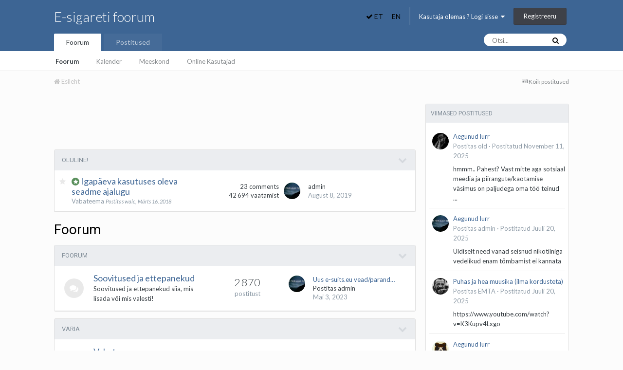

--- FILE ---
content_type: text/html;charset=UTF-8
request_url: https://www.e-suits.eu/
body_size: 15854
content:
<!DOCTYPE html>
<html lang="et-EE" dir="ltr">
	<head>
		<title>Foorum - E-sigareti foorum</title>
		
			<script>
  (function(i,s,o,g,r,a,m){i['GoogleAnalyticsObject']=r;i[r]=i[r]||function(){
  (i[r].q=i[r].q||[]).push(arguments)},i[r].l=1*new Date();a=s.createElement(o),
  m=s.getElementsByTagName(o)[0];a.async=1;a.src=g;m.parentNode.insertBefore(a,m)
  })(window,document,'script','//www.google-analytics.com/analytics.js','ga');

  ga('create', 'UA-38115496-1', 'e-suits.eu');
  ga('send', 'pageview');

</script>
		
		<!--[if lt IE 9]>
			<link rel="stylesheet" type="text/css" href="https://www.e-suits.eu/uploads/css_built_1/5e61784858ad3c11f00b5706d12afe52_ie8.css.e7d8dfdc80c8dff969c3fc10bcb91027.css">
		    <script src="//www.e-suits.eu/applications/core/interface/html5shiv/html5shiv.js"></script>
		<![endif]-->
		
<meta charset="utf-8">

	<meta name="viewport" content="width=device-width, initial-scale=1">


	
	


	<meta name="twitter:card" content="summary" />



	
		
			
				<meta property="og:title" content="E-sigareti foorum">
			
		
	

	
		
			
				<meta property="og:type" content="website">
			
		
	

	
		
			
				<meta property="og:url" content="https://www.e-suits.eu">
			
		
	

	
		
			
				<meta property="og:site_name" content="E-sigareti foorum">
			
		
	

	
		
			
				<meta property="og:locale" content="et_EE">
			
		
	


	
		<link rel="canonical" href="https://www.e-suits.eu" />
	




<link rel="manifest" href="https://www.e-suits.eu/manifest.webmanifest/">
<meta name="msapplication-config" content="https://www.e-suits.eu/browserconfig.xml/">
<meta name="msapplication-starturl" content="/">
<meta name="application-name" content="E-sigareti foorum">
<meta name="apple-mobile-web-app-title" content="E-sigareti foorum">

	<meta name="theme-color" content="#3d6594">






		


	
		
			<link href="https://fonts.googleapis.com/css?family=Roboto:300,300i,400,400i,700,700i" rel="stylesheet" referrerpolicy="origin">
		
		
			<link href="https://fonts.googleapis.com/css?family=Lato:300,300i,400,400i,700,700i" rel="stylesheet" referrerpolicy="origin">
		
	



	<link rel='stylesheet' href='https://www.e-suits.eu/uploads/css_built_1/341e4a57816af3ba440d891ca87450ff_framework.css.13cd1a3df3f01dd70f8894515df1c4e0.css?v=baf51032ea' media='all'>

	<link rel='stylesheet' href='https://www.e-suits.eu/uploads/css_built_1/05e81b71abe4f22d6eb8d1a929494829_responsive.css.c69647a04bf9536596eefc595d1ede6d.css?v=baf51032ea' media='all'>

	<link rel='stylesheet' href='https://www.e-suits.eu/uploads/css_built_1/20446cf2d164adcc029377cb04d43d17_flags.css.29e5eeac09af2b88ddf461387ca97eab.css?v=baf51032ea' media='all'>

	<link rel='stylesheet' href='https://www.e-suits.eu/uploads/css_built_1/90eb5adf50a8c640f633d47fd7eb1778_core.css.0f768d83a80697563e01acf2800fce31.css?v=baf51032ea' media='all'>

	<link rel='stylesheet' href='https://www.e-suits.eu/uploads/css_built_1/5a0da001ccc2200dc5625c3f3934497d_core_responsive.css.147bceb3e86a8621b2b079a2684dda4a.css?v=baf51032ea' media='all'>

	<link rel='stylesheet' href='https://www.e-suits.eu/uploads/css_built_1/f6c2e70b9ca9bb3683a2629adf2a13b9_feedback.css.b6602b17faa758d5ed4f5a8268505547.css?v=baf51032ea' media='all'>

	<link rel='stylesheet' href='https://www.e-suits.eu/uploads/css_built_1/62e269ced0fdab7e30e026f1d30ae516_forums.css.2193d83e934c4280ef81b51b903b2c7e.css?v=baf51032ea' media='all'>

	<link rel='stylesheet' href='https://www.e-suits.eu/uploads/css_built_1/76e62c573090645fb99a15a363d8620e_forums_responsive.css.524083036fb45f46ee7688be5f7af893.css?v=baf51032ea' media='all'>




<link rel='stylesheet' href='https://www.e-suits.eu/uploads/css_built_1/258adbb6e4f3e83cd3b355f84e3fa002_custom.css.5a4e473a1346e5b971da481a2aaf1dab.css?v=baf51032ea' media='all'>



		
		

	
        <!-- App Indexing for Google Search -->
        <link href="android-app://com.quoord.tapatalkpro.activity/tapatalk/www.e-suits.eu/?location=index&amp;channel=google-indexing" rel="alternate" />
        <link href="ios-app://307880732/tapatalk/www.e-suits.eu/?location=index&amp;channel=google-indexing" rel="alternate" />
        </head>
	<body class="ipsApp ipsApp_front ipsJS_none ipsClearfix" data-controller="core.front.core.app"  data-message=""  data-pageapp="forums" data-pagelocation="front" data-pagemodule="forums" data-pagecontroller="index" >
		<a href="#elContent" class="ipsHide" title="Go to main content on this page" accesskey="m">Jump to content</a>
		<div id="ipsLayout_header" class="ipsClearfix">
			





			
<ul id="elMobileNav" class="ipsList_inline ipsResponsive_hideDesktop ipsResponsive_block" data-controller="core.front.core.mobileNav">

	<li>
	
		
		</li>
<li class="ipsType_sectionTitle" style="background: transparent; padding: 0 6px;">	
			
				<form action="//www.e-suits.eu/language/?csrfKey=d9fef7daedc34c2d1ab0c7da352fddfd" method="post">
				  <strong>
				<button type="submit" name="id" value="6" style="background-color: transparent; border: none; padding: 0px;"><i class="fa fa-check"></i> ET</button>
					</strong>
				</form>
			
		</li>
	
		
		</li>
<li class="ipsType_sectionTitle" style="background: transparent; padding: 0 6px;">	
			
			  <form action="//www.e-suits.eu/language/?csrfKey=d9fef7daedc34c2d1ab0c7da352fddfd" method="post">
				<button type="submit" name="id" value="1" style="background-color: transparent; border: none; padding: 0px;">EN</button>
			  </form>
			
		</li>
	
	<li class="elUserNav_sep"> </li>

	
	
	
	<li >
		<a data-action="defaultStream" class="ipsType_light" href="https://www.e-suits.eu/discover/"><i class="icon-newspaper"></i></a>
	</li>

	

	
		<li class="ipsJS_show">
			<a href="https://www.e-suits.eu/search/"><i class="fa fa-search"></i></a>
		</li>
	
	<li data-ipsdrawer data-ipsdrawer-drawerelem="#elMobileDrawer">
		<a href="#">
			
			
				
			
			
			
			<i class="fa fa-navicon"></i>
		</a>
	</li>
</ul>
			<header>
				<div class="ipsLayout_container">
					

<a href='https://www.e-suits.eu/' id='elSiteTitle' accesskey='1'>E-sigareti foorum</a>

					

	<ul id="elUserNav" class="ipsList_inline cSignedOut ipsClearfix ipsResponsive_hidePhone ipsResponsive_block">

	<li>
	
		
		</li>
<li class="ipsType_sectionTitle" style="background: transparent; padding: 0;">	
			
				<form action="//www.e-suits.eu/language/?csrfKey=d9fef7daedc34c2d1ab0c7da352fddfd" method="post">
				  <strong>
				<button type="submit" name="id" value="6" style="background-color: transparent; border: none; padding: 0px;"><i class="fa fa-check"></i> ET</button>
					</strong>
				</form>
			
		</li>
	
		
		</li>
<li class="ipsType_sectionTitle" style="background: transparent; padding: 0;">	
			
			  <form action="//www.e-suits.eu/language/?csrfKey=d9fef7daedc34c2d1ab0c7da352fddfd" method="post">
				<button type="submit" name="id" value="1" style="background-color: transparent; border: none; padding: 0px;">EN</button>
			  </form>
			
		</li>
	
	<li class="elUserNav_sep"> </li>

		
		<li id="elSignInLink">
			<a href="https://www.e-suits.eu/login/" data-ipsmenu-closeonclick="false" data-ipsmenu id="elUserSignIn">
				Kasutaja olemas ? Logi sisse  <i class="fa fa-caret-down"></i>
			</a>
			
<div id='elUserSignIn_menu' class='ipsMenu ipsMenu_auto ipsHide'>
	<form accept-charset='utf-8' method='post' action='https://www.e-suits.eu/login/' data-controller="core.global.core.login">
		<input type="hidden" name="csrfKey" value="d9fef7daedc34c2d1ab0c7da352fddfd">
		<input type="hidden" name="ref" value="aHR0cHM6Ly93d3cuZS1zdWl0cy5ldS8=">
		<div data-role="loginForm">
			
			
			
				<div class='ipsColumns ipsColumns_noSpacing'>
					<div class='ipsColumn ipsColumn_wide' id='elUserSignIn_internal'>
						
<div class="ipsPad ipsForm ipsForm_vertical">
	<h4 class="ipsType_sectionHead">Logi sisse</h4>
	<br><br>
	<ul class='ipsList_reset'>
		<li class="ipsFieldRow ipsFieldRow_noLabel ipsFieldRow_fullWidth">
			
			
				<input type="text" placeholder="Display Name or Email Address" name="auth" autocomplete="email">
			
		</li>
		<li class="ipsFieldRow ipsFieldRow_noLabel ipsFieldRow_fullWidth">
			<input type="password" placeholder="Parool" name="password" autocomplete="current-password">
		</li>
		<li class="ipsFieldRow ipsFieldRow_checkbox ipsClearfix">
			<span class="ipsCustomInput">
				<input type="checkbox" name="remember_me" id="remember_me_checkbox" value="1" checked aria-checked="true">
				<span></span>
			</span>
			<div class="ipsFieldRow_content">
				<label class="ipsFieldRow_label" for="remember_me_checkbox">Jäta meelde</label>
				<span class="ipsFieldRow_desc">Pole soovitatav avalike arvutite taga</span>
			</div>
		</li>
		
			<li class="ipsFieldRow ipsFieldRow_checkbox ipsClearfix">
				<span class="ipsCustomInput">
					<input type="checkbox" name="anonymous" id="anonymous_checkbox" value="1" aria-checked="false">
					<span></span>
				</span>
				<div class="ipsFieldRow_content">
					<label class="ipsFieldRow_label" for="anonymous_checkbox">Online staatus nähtamatuks</label>
				</div>
			</li>
		
		<li class="ipsFieldRow ipsFieldRow_fullWidth">
			<br>
			<button type="submit" name="_processLogin" value="usernamepassword" class="ipsButton ipsButton_primary ipsButton_small" id="elSignIn_submit">Logi sisse</button>
			
				<br>
				<p class="ipsType_right ipsType_small">
					
						<a href='https://www.e-suits.eu/lostpassword/' data-ipsDialog data-ipsDialog-title='Unustasid parooli ?'>
					
					Unustasid parooli ?</a>
				</p>
			
		</li>
	</ul>
</div>
					</div>
					<div class='ipsColumn ipsColumn_wide'>
						<div class='ipsPad' id='elUserSignIn_external'>
							<div class='ipsAreaBackground_light ipsPad_half'>
								
									<p class='ipsType_reset ipsType_small ipsType_center'><strong>Või kasuta järgnevaid lehekülgi</strong></p>
								
								
									<div class='ipsPad_half ipsType_center'>
										

<button type="submit" name="_processLogin" value="6" class='ipsButton ipsButton_verySmall ipsButton_fullWidth ipsSocial ipsSocial_google' style="background-color: #4285F4">
	
		<span class='ipsSocial_icon'>
			
				<i class='fa fa-google'></i>
			
		</span>
		<span class='ipsSocial_text'>Logi sisse Google kontoga</span>
	
</button>
									</div>
								
									<div class='ipsPad_half ipsType_center'>
										

<button type="submit" name="_processLogin" value="7" class='ipsButton ipsButton_verySmall ipsButton_fullWidth ipsSocial ipsSocial_facebook' style="background-color: #3a579a">
	
		<span class='ipsSocial_icon'>
			
				<i class='fa fa-facebook-official'></i>
			
		</span>
		<span class='ipsSocial_text'>Logi sisse Facebooki kontoga</span>
	
</button>
									</div>
								
							</div>
						</div>
					</div>
				</div>
			
		</div>
	</form>
</div>
		</li>
		
			<li>
				
					<a href="https://www.e-suits.eu/register/"  id="elRegisterButton" class="ipsButton ipsButton_normal ipsButton_primary">Registreeru</a>
				
			</li>
		
	</ul>

				</div>
			</header>
			

	<nav data-controller='core.front.core.navBar' class=''>
		<div class='ipsNavBar_primary ipsLayout_container  ipsClearfix'>
			

	<div id="elSearchWrapper" class="ipsPos_right">
		<div id='elSearch' class='' data-controller='core.front.core.quickSearch'>
			<form accept-charset='utf-8' action='//www.e-suits.eu/search/?do=quicksearch' method='post'>
				<input type='search' id='elSearchField' placeholder='Otsi...' name='q' autocomplete='off'>
				<button class='cSearchSubmit' type="submit"><i class="fa fa-search"></i></button>
				<div id="elSearchExpanded">
					<div class="ipsMenu_title">
						Search In
					</div>
					<ul class="ipsSideMenu_list ipsSideMenu_withRadios ipsSideMenu_small ipsType_normal" data-ipsSideMenu data-ipsSideMenu-type="radio" data-ipsSideMenu-responsive="false" data-role="searchContexts">
						<li>
							<span class='ipsSideMenu_item ipsSideMenu_itemActive' data-ipsMenuValue='all'>
								<input type="radio" name="type" value="all" checked id="elQuickSearchRadio_type_all">
								<label for='elQuickSearchRadio_type_all' id='elQuickSearchRadio_type_all_label'>Everywhere</label>
							</span>
						</li>
						
						
							<li>
								<span class='ipsSideMenu_item' data-ipsMenuValue='forums_topic'>
									<input type="radio" name="type" value="forums_topic" id="elQuickSearchRadio_type_forums_topic">
									<label for='elQuickSearchRadio_type_forums_topic' id='elQuickSearchRadio_type_forums_topic_label'>Kindlast alamfoorumist</label>
								</span>
							</li>
						
						
						<li data-role="showMoreSearchContexts">
							<span class='ipsSideMenu_item' data-action="showMoreSearchContexts" data-exclude="forums_topic">
								More options...
							</span>
						</li>
					</ul>
					<div class="ipsMenu_title">
						Find results that contain...
					</div>
					<ul class='ipsSideMenu_list ipsSideMenu_withRadios ipsSideMenu_small ipsType_normal' role="radiogroup" data-ipsSideMenu data-ipsSideMenu-type="radio" data-ipsSideMenu-responsive="false" data-filterType='andOr'>
						
							<li>
								<span class='ipsSideMenu_item ipsSideMenu_itemActive' data-ipsMenuValue='or'>
									<input type="radio" name="search_and_or" value="or" checked id="elRadio_andOr_or">
									<label for='elRadio_andOr_or' id='elField_andOr_label_or'><em>Any</em> of my search term words</label>
								</span>
							</li>
						
							<li>
								<span class='ipsSideMenu_item ' data-ipsMenuValue='and'>
									<input type="radio" name="search_and_or" value="and"  id="elRadio_andOr_and">
									<label for='elRadio_andOr_and' id='elField_andOr_label_and'><em>All</em> of my search term words</label>
								</span>
							</li>
						
					</ul>
					<div class="ipsMenu_title">
						Leia vastuseid
					</div>
					<ul class='ipsSideMenu_list ipsSideMenu_withRadios ipsSideMenu_small ipsType_normal' role="radiogroup" data-ipsSideMenu data-ipsSideMenu-type="radio" data-ipsSideMenu-responsive="false" data-filterType='searchIn'>
						<li>
							<span class='ipsSideMenu_item ipsSideMenu_itemActive' data-ipsMenuValue='all'>
								<input type="radio" name="search_in" value="all" checked id="elRadio_searchIn_and">
								<label for='elRadio_searchIn_and' id='elField_searchIn_label_all'>Pealkirjadest ja postitustest</label>
							</span>
						</li>
						<li>
							<span class='ipsSideMenu_item' data-ipsMenuValue='titles'>
								<input type="radio" name="search_in" value="titles" id="elRadio_searchIn_titles">
								<label for='elRadio_searchIn_titles' id='elField_searchIn_label_titles'>Ainult pealkirjadest</label>
							</span>
						</li>
					</ul>
				</div>
			</form>
		</div>
	</div>

			<ul data-role="primaryNavBar" class='ipsResponsive_showDesktop ipsResponsive_block'>
				


	
		
		
			
		
		<li class='ipsNavBar_active' data-active id='elNavSecondary_1' data-role="navBarItem" data-navApp="core" data-navExt="CustomItem">
			
			
				<a href="https://www.e-suits.eu"  data-navItem-id="1" data-navDefault>
					Foorum
				</a>
			
			
				<ul class='ipsNavBar_secondary ' data-role='secondaryNavBar'>
					


	
	

	
		
		
			
		
		<li class='ipsNavBar_active' data-active id='elNavSecondary_10' data-role="navBarItem" data-navApp="forums" data-navExt="Forums">
			
			
				<a href="https://www.e-suits.eu"  data-navItem-id="10" data-navDefault>
					Foorum
				</a>
			
			
		</li>
	
	

	
		
		
		<li  id='elNavSecondary_11' data-role="navBarItem" data-navApp="calendar" data-navExt="Calendar">
			
			
				<a href="https://www.e-suits.eu/calendar/"  data-navItem-id="11" >
					Kalender
				</a>
			
			
		</li>
	
	

	
	

	
		
		
		<li  id='elNavSecondary_13' data-role="navBarItem" data-navApp="core" data-navExt="StaffDirectory">
			
			
				<a href="https://www.e-suits.eu/staff/"  data-navItem-id="13" >
					Meeskond
				</a>
			
			
		</li>
	
	

	
		
		
		<li  id='elNavSecondary_14' data-role="navBarItem" data-navApp="core" data-navExt="OnlineUsers">
			
			
				<a href="https://www.e-suits.eu/online/"  data-navItem-id="14" >
					Online Kasutajad
				</a>
			
			
		</li>
	
	

	
	

					<li class='ipsHide' id='elNavigationMore_1' data-role='navMore'>
						<a href='#' data-ipsMenu data-ipsMenu-appendTo='#elNavigationMore_1' id='elNavigationMore_1_dropdown'>More <i class='fa fa-caret-down'></i></a>
						<ul class='ipsHide ipsMenu ipsMenu_auto' id='elNavigationMore_1_dropdown_menu' data-role='moreDropdown'></ul>
					</li>
				</ul>
			
		</li>
	
	

	
		
		
		<li  id='elNavSecondary_2' data-role="navBarItem" data-navApp="core" data-navExt="CustomItem">
			
			
				<a href="https://www.e-suits.eu/discover/"  data-navItem-id="2" >
					Postitused
				</a>
			
			
				<ul class='ipsNavBar_secondary ipsHide' data-role='secondaryNavBar'>
					


	
		
		
		<li  id='elNavSecondary_4' data-role="navBarItem" data-navApp="core" data-navExt="AllActivity">
			
			
				<a href="https://www.e-suits.eu/discover/"  data-navItem-id="4" >
					Kõik postitused
				</a>
			
			
		</li>
	
	

	
	

	
	

	
	

	
		
		
		<li  id='elNavSecondary_8' data-role="navBarItem" data-navApp="core" data-navExt="Search">
			
			
				<a href="https://www.e-suits.eu/search/"  data-navItem-id="8" >
					Otsing
				</a>
			
			
		</li>
	
	

	
	

					<li class='ipsHide' id='elNavigationMore_2' data-role='navMore'>
						<a href='#' data-ipsMenu data-ipsMenu-appendTo='#elNavigationMore_2' id='elNavigationMore_2_dropdown'>More <i class='fa fa-caret-down'></i></a>
						<ul class='ipsHide ipsMenu ipsMenu_auto' id='elNavigationMore_2_dropdown_menu' data-role='moreDropdown'></ul>
					</li>
				</ul>
			
		</li>
	
	

	
	

				<li class='ipsHide' id='elNavigationMore' data-role='navMore'>
					<a href='#' data-ipsMenu data-ipsMenu-appendTo='#elNavigationMore' id='elNavigationMore_dropdown'>More</a>
					<ul class='ipsNavBar_secondary ipsHide' data-role='secondaryNavBar'>
						<li class='ipsHide' id='elNavigationMore_more' data-role='navMore'>
							<a href='#' data-ipsMenu data-ipsMenu-appendTo='#elNavigationMore_more' id='elNavigationMore_more_dropdown'>More <i class='fa fa-caret-down'></i></a>
							<ul class='ipsHide ipsMenu ipsMenu_auto' id='elNavigationMore_more_dropdown_menu' data-role='moreDropdown'></ul>
						</li>
					</ul>
				</li>
			</ul>
		</div>
	</nav>

		</div>
		<main id="ipsLayout_body" class="ipsLayout_container">
			<div id="ipsLayout_contentArea">
				<div id="ipsLayout_contentWrapper">
					
<nav class='ipsBreadcrumb ipsBreadcrumb_top ipsFaded_withHover'>
	

	<ul class='ipsList_inline ipsPos_right'>
		
		<li >
			<a data-action="defaultStream" class='ipsType_light '  href='https://www.e-suits.eu/discover/'><i class='icon-newspaper'></i> <span>Kõik postitused</span></a>
		</li>
		
	</ul>

	<ul data-role="breadcrumbList">
		<li>
			<a title="Esileht" href='https://www.e-suits.eu/'>
				<span><i class='fa fa-home'></i> Esileht</span>
			</a>
		</li>
		
		
	</ul>
</nav>
					
					<div id="ipsLayout_mainArea">
						<a id="elContent"></a>
						<center><script async src="https://pagead2.googlesyndication.com/pagead/js/adsbygoogle.js?client=ca-pub-7854435270358217"
     crossorigin="anonymous"></script>
<!-- Foorumi header -->
<ins class="adsbygoogle"
     style="display:inline-block;width:728px;height:90px"
     data-ad-client="ca-pub-7854435270358217"
     data-ad-slot="6302097487"></ins>
<script>
     (adsbygoogle = window.adsbygoogle || []).push({});
</script>
</center>
						
						
						

	




	<div class='cWidgetContainer '  data-role='widgetReceiver' data-orientation='horizontal' data-widgetArea='header'>
		<ul class='ipsList_reset'>
			
				
					
					<li class='ipsWidget ipsWidget_horizontal ipsBox ' data-blockID='plugin_7_importanttopics_8qfbl6d68' data-blockConfig="true" data-blockTitle="Important Topics Block" data-blockErrorMessage="This block cannot be shown. This could be because it needs configuring, is unable to show on this page, or will show after reloading this page." data-controller='core.front.widgets.block'>



<ol style="" class='ipsList_reset cForumList' data-controller='core.global.core.table, forums.front.forum.forumList' data-baseURL=''>
    <li data-categoryID='important_topics'>
        <h2 class="ipsType_sectionTitle ipsType_reset ipsType_blendLinks cForumTitle">
        	<a href='#' class='ipsPos_right ipsJS_show cForumToggle' data-action='toggleCategory' data-ipsTooltip title='Toggle this category'></a>
         	Oluline!
        </h2>

        <ol class="ipsDataList ipsDataList_zebra ipsClear cForumTopicTable" itemtype="http://schema.org/ItemList">
            
            
            	
            	
            
            
            	
            	
            		

            			<li class="ipsDataItem ipsDataItem_responsivePhoto   ">

            				<div class='ipsDataItem_icon ipsPos_top'>
            					
            						
            							<span class='ipsItemStatus ipsItemStatus_read ipsItemStatus_posted'><i class="fa fa-star"></i></span>
            						
            					
            				</div>
            				<div class='ipsDataItem_main'>
            					<h4 class='ipsDataItem_title ipsType_break'>
                                    
            						
            						
            							<span>
            								
            								
            								
            									<span class="ipsBadge ipsBadge_icon ipsBadge_small ipsBadge_positive" data-ipsTooltip title='Featured'><i class='fa fa-star'></i></span>
            								
            							</span>
            						
            						
            						<a href='https://www.e-suits.eu/topic/5704-igap%C3%A4eva-kasutuses-oleva-seadme-ajalugu/' name="5704" id="topicpos_0" data-ipsHover data-ipsHover-target='https://www.e-suits.eu/topic/5704-igap%C3%A4eva-kasutuses-oleva-seadme-ajalugu/?preview=1'data-ipsHover >
            							Igapäeva kasutuses oleva seadme ajalugu
            						</a>
            					</h4>
                                
            					<div class='ipsDataItem_meta ipsType_light ipsType_blendLinks' data-ipsTruncate data-ipsTruncate-size='2 lines' data-ipsTruncate-type='remove'>
            						
                                            <a href="https://www.e-suits.eu/forum/60-vabateema/" title="Vabateema">
                                            Vabateema
                                            </a>
                                            <i class="ipsType_light ipsType_small">Postitas 

<a href='https://www.e-suits.eu/profile/1031-walc/' data-ipsHover data-ipsHover-target='https://www.e-suits.eu/profile/1031-walc/?do=hovercard&amp;referrer=https%253A%252F%252Fwww.e-suits.eu%252F' title="Go to walc's profile" class="ipsType_break">walc</a>,</i>
                                            <i class="ipsType_light ipsType_small"><time datetime='2018-03-16T21:27:07Z' title='16.03.2018 21:27 ' data-short='7 yr'>Märts 16, 2018</time></i>
            							
            						
            						
            					</div>
            				</div>
                        <ul class="ipsDataItem_stats">
        					
        						<li >
                                     <!-- comment view -->
          							<span class='ipsDataItem_stats_number'>23</span>
        							<span class='ipsDataItem_stats_type'>comments</span>
                                    
                                    
        						</li>
        					
        						<li >
                                    
                                     <!-- view view -->
          							<span class='ipsDataItem_stats_number'>42 694</span>
         							<span class='ipsDataItem_stats_type'> vaatamist	</span>
                                    
        						</li>
        					
                        </ul>
            				<ul class='ipsDataItem_lastPoster ipsDataItem_withPhoto ipsType_blendLinks'>
            					<li>
            						
            							


	<a href="https://www.e-suits.eu/profile/3-admin/" data-ipsHover data-ipsHover-target="https://www.e-suits.eu/profile/3-admin/?do=hovercard" class="ipsUserPhoto ipsUserPhoto_tiny" title="Go to admin's profile">
		<img src='https://www.e-suits.eu/uploads/profile/photo-thumb-3.jpg' alt='admin'>
	</a>

            						
            					</li>
            					<li>
            						
            							

<a href='https://www.e-suits.eu/profile/3-admin/' data-ipsHover data-ipsHover-target='https://www.e-suits.eu/profile/3-admin/?do=hovercard&amp;referrer=https%253A%252F%252Fwww.e-suits.eu%252F' title="Go to admin's profile" class="ipsType_break">admin</a>
            						
            					</li>
            					<li class="ipsType_light">
            						
            							<a href="https://www.e-suits.eu/topic/5704-igap%C3%A4eva-kasutuses-oleva-seadme-ajalugu/?do=getLastComment"><time datetime='2019-08-08T14:10:37Z' title='08.08.2019 14:10 ' data-short='6 yr'>August 8, 2019</time></a>
            						
             					</li>
            				</ul>
                        </li>

            		
            	
            
        </ol>
    </li>
</ol>


</li>
				
					
					<li class='ipsWidget ipsWidget_horizontal ipsBox ipsWidgetHide ipsHide ' data-blockID='app_core_announcements_n0teu3oo8' data-blockConfig="true" data-blockTitle="Announcements" data-blockErrorMessage="This block cannot be shown. This could be because it needs configuring, is unable to show on this page, or will show after reloading this page." data-controller='core.front.widgets.block'></li>
				
			
		</ul>
	</div>

						
<div class='ipsPageHeader ipsClearfix ipsSpacer_bottom cForumHeader ipsHeaderButtons'>
	
	<h1 class='ipsType_pageTitle'>
		Foorum
	</h1>
</div>


<section>
	<ol class='ipsList_reset cForumList' data-controller='core.global.core.table, forums.front.forum.forumList' data-baseURL=''>
		
			
			<li data-categoryID='43' class='cForumRow ipsBox ipsSpacer_bottom'>
				<h2 class="ipsType_sectionTitle ipsType_reset cForumTitle">
					<a href='#' class='ipsPos_right ipsJS_show ipsType_noUnderline cForumToggle' data-action='toggleCategory' data-ipsTooltip title='Toggle this category'></a>
					<a href='https://www.e-suits.eu/forum/43-foorum/'>Foorum</a>
				</h2>
				
					<ol class="ipsDataList ipsDataList_large ipsDataList_zebra ipsAreaBackground_reset" data-role="forums">
						
							



	<li class="cForumRow ipsDataItem ipsDataItem_responsivePhoto  ipsClearfix" data-forumID="44">
		<div class="ipsDataItem_icon ipsDataItem_category">
			
			
			
				
					
						<span class='ipsItemStatus ipsItemStatus_large cForumIcon_normal ipsItemStatus_read' 



>
							<i class="fa fa-comments"></i>
						</span>
					
				
			
		</div>
		<div class="ipsDataItem_main">
			<h4 class="ipsDataItem_title ipsType_large ipsType_break">
				
					<a href="https://www.e-suits.eu/forum/44-soovitused-ja-ettepanekud/">Soovitused ja ettepanekud</a>
				
				
			</h4>
			
			
				



<div class='ipsType_richText ipsDataItem_meta ipsContained' data-controller='core.front.core.lightboxedImages' >
<p>Soovitused ja ettepanekud siia, mis lisada või mis valesti!</p>
</div>

			
		</div>
		
			<div class="ipsDataItem_stats ipsDataItem_statsLarge">
				
					<dl>
						
						<dt class="ipsDataItem_stats_number">2 870</dt>
						<dd class="ipsDataItem_stats_type ipsType_light"> postitust</dd>
					</dl>
				
				
			</div>
			<ul class="ipsDataItem_lastPoster ipsDataItem_withPhoto">
				
					<li>


	<a href="https://www.e-suits.eu/profile/3-admin/" data-ipsHover data-ipsHover-target="https://www.e-suits.eu/profile/3-admin/?do=hovercard" class="ipsUserPhoto ipsUserPhoto_tiny" title="Go to admin's profile">
		<img src='https://www.e-suits.eu/uploads/profile/photo-thumb-3.jpg' alt='admin'>
	</a>
</li>
					<li><a href="https://www.e-suits.eu/topic/2380-uus-e-suitseu-veadparandusedarutelu/?do=getNewComment" title='Uus e-suits.eu vead/parandused/arutelu'>Uus e-suits.eu vead/parand&hellip;</a></li>
					<li class='ipsType_blendLinks'>Postitas 

<a href='https://www.e-suits.eu/profile/3-admin/' data-ipsHover data-ipsHover-target='https://www.e-suits.eu/profile/3-admin/?do=hovercard&amp;referrer=https%253A%252F%252Fwww.e-suits.eu%252F' title="Go to admin's profile" class="ipsType_break">admin</a></li>
					
						<li class="ipsType_light"><a href='https://www.e-suits.eu/topic/2380-uus-e-suitseu-veadparandusedarutelu/?do=getLastComment' title='Go to last post' class='ipsType_blendLinks'><time datetime='2023-05-03T18:51:14Z' title='03.05.2023 18:51 ' data-short='2 yr'>Mai 3, 2023</time></a></li>
					
				
			</ul>	
		
		
	</li>

						
					</ol>
				
			</li>
			
		
			
			<li data-categoryID='54' class='cForumRow ipsBox ipsSpacer_bottom'>
				<h2 class="ipsType_sectionTitle ipsType_reset cForumTitle">
					<a href='#' class='ipsPos_right ipsJS_show ipsType_noUnderline cForumToggle' data-action='toggleCategory' data-ipsTooltip title='Toggle this category'></a>
					<a href='https://www.e-suits.eu/forum/54-varia/'>Varia</a>
				</h2>
				
					<ol class="ipsDataList ipsDataList_large ipsDataList_zebra ipsAreaBackground_reset" data-role="forums">
						
							



	<li class="cForumRow ipsDataItem ipsDataItem_responsivePhoto  ipsClearfix" data-forumID="60">
		<div class="ipsDataItem_icon ipsDataItem_category">
			
			
			
				
					
						<span class='ipsItemStatus ipsItemStatus_large cForumIcon_normal ipsItemStatus_read' 



>
							<i class="fa fa-comments"></i>
						</span>
					
				
			
		</div>
		<div class="ipsDataItem_main">
			<h4 class="ipsDataItem_title ipsType_large ipsType_break">
				
					<a href="https://www.e-suits.eu/forum/60-vabateema/">Vabateema</a>
				
				
			</h4>
			
			
				



<div class='ipsType_richText ipsDataItem_meta ipsContained' data-controller='core.front.core.lightboxedImages' >
<p>Vaba teema kõnelemiseks millest iganes. Sisu ei tohi päris läbustuda, kuid ei ole ka ranget piirangut teemade käekäigule. Offtopic kõik siia.</p>
</div>

			
		</div>
		
			<div class="ipsDataItem_stats ipsDataItem_statsLarge">
				
					<dl>
						
						<dt class="ipsDataItem_stats_number">13 444</dt>
						<dd class="ipsDataItem_stats_type ipsType_light"> postitust</dd>
					</dl>
				
				
			</div>
			<ul class="ipsDataItem_lastPoster ipsDataItem_withPhoto">
				
					<li>


	<a href="https://www.e-suits.eu/profile/2132-emta/" data-ipsHover data-ipsHover-target="https://www.e-suits.eu/profile/2132-emta/?do=hovercard" class="ipsUserPhoto ipsUserPhoto_tiny" title="Go to EMTA's profile">
		<img src='https://www.e-suits.eu/uploads/profile/photo-thumb-2132.jpg' alt='EMTA'>
	</a>
</li>
					<li><a href="https://www.e-suits.eu/topic/3466-puhas-ja-hea-muusika-ilma-kordusteta/?do=getNewComment" title='Puhas ja hea muusika (ilma kordusteta)'>Puhas ja hea muusika (ilma&hellip;</a></li>
					<li class='ipsType_blendLinks'>Postitas 

<a href='https://www.e-suits.eu/profile/2132-emta/' data-ipsHover data-ipsHover-target='https://www.e-suits.eu/profile/2132-emta/?do=hovercard&amp;referrer=https%253A%252F%252Fwww.e-suits.eu%252F' title="Go to EMTA's profile" class="ipsType_break">EMTA</a></li>
					
						<li class="ipsType_light"><a href='https://www.e-suits.eu/topic/3466-puhas-ja-hea-muusika-ilma-kordusteta/?do=getLastComment' title='Go to last post' class='ipsType_blendLinks'><time datetime='2025-07-20T19:20:08Z' title='20.07.2025 19:20 ' data-short='Jul 20'>Juuli 20, 2025</time></a></li>
					
				
			</ul>	
		
		
	</li>

						
							



	<li class="cForumRow ipsDataItem ipsDataItem_responsivePhoto  ipsClearfix" data-forumID="69">
		<div class="ipsDataItem_icon ipsDataItem_category">
			
			
			
				
					
						<span class='ipsItemStatus ipsItemStatus_large cForumIcon_normal ipsItemStatus_read' 



>
							<i class="fa fa-comments"></i>
						</span>
					
				
			
		</div>
		<div class="ipsDataItem_main">
			<h4 class="ipsDataItem_title ipsType_large ipsType_break">
				
					<a href="https://www.e-suits.eu/forum/69-nna-suitsuvaba-eesti/">NNA Suitsuvaba Eesti</a>
				
				
			</h4>
			
			
				



<div class='ipsType_richText ipsDataItem_meta ipsContained' data-controller='core.front.core.lightboxedImages' >

</div>

			
		</div>
		
			<div class="ipsDataItem_stats ipsDataItem_statsLarge">
				
					<dl>
						
						<dt class="ipsDataItem_stats_number">49</dt>
						<dd class="ipsDataItem_stats_type ipsType_light"> postitust</dd>
					</dl>
				
				
			</div>
			<ul class="ipsDataItem_lastPoster ipsDataItem_withPhoto">
				
					<li>


	<a href="https://www.e-suits.eu/profile/3-admin/" data-ipsHover data-ipsHover-target="https://www.e-suits.eu/profile/3-admin/?do=hovercard" class="ipsUserPhoto ipsUserPhoto_tiny" title="Go to admin's profile">
		<img src='https://www.e-suits.eu/uploads/profile/photo-thumb-3.jpg' alt='admin'>
	</a>
</li>
					<li><a href="https://www.e-suits.eu/topic/7751-euroopa-surub-peale-tubakatoodete-supermaksu/?do=getNewComment" title='Euroopa surub peale tubakatoodete supermaksu.'>Euroopa surub peale tubaka&hellip;</a></li>
					<li class='ipsType_blendLinks'>Postitas 

<a href='https://www.e-suits.eu/profile/3-admin/' data-ipsHover data-ipsHover-target='https://www.e-suits.eu/profile/3-admin/?do=hovercard&amp;referrer=https%253A%252F%252Fwww.e-suits.eu%252F' title="Go to admin's profile" class="ipsType_break">admin</a></li>
					
						<li class="ipsType_light"><a href='https://www.e-suits.eu/topic/7751-euroopa-surub-peale-tubakatoodete-supermaksu/?do=getLastComment' title='Go to last post' class='ipsType_blendLinks'><time datetime='2025-12-10T10:04:16Z' title='10.12.2025 10:04 ' data-short='Dec 10'>Detsember 10, 2025</time></a></li>
					
				
			</ul>	
		
		
	</li>

						
					</ol>
				
			</li>
			
		
			
			<li data-categoryID='33' class='cForumRow ipsBox ipsSpacer_bottom'>
				<h2 class="ipsType_sectionTitle ipsType_reset cForumTitle">
					<a href='#' class='ipsPos_right ipsJS_show ipsType_noUnderline cForumToggle' data-action='toggleCategory' data-ipsTooltip title='Toggle this category'></a>
					<a href='https://www.e-suits.eu/forum/33-e-suitsetamise-%C3%BCldine-arutelu/'>E-suitsetamise üldine arutelu</a>
				</h2>
				
					<ol class="ipsDataList ipsDataList_large ipsDataList_zebra ipsAreaBackground_reset" data-role="forums">
						
							



	<li class="cForumRow ipsDataItem ipsDataItem_responsivePhoto  ipsClearfix" data-forumID="45">
		<div class="ipsDataItem_icon ipsDataItem_category">
			
			
			
				
					
						<span class='ipsItemStatus ipsItemStatus_large cForumIcon_normal ipsItemStatus_read' 



>
							<i class="fa fa-comments"></i>
						</span>
					
				
			
		</div>
		<div class="ipsDataItem_main">
			<h4 class="ipsDataItem_title ipsType_large ipsType_break">
				
					<a href="https://www.e-suits.eu/forum/45-tere-tulemast/">Tere Tulemast</a>
				
				
			</h4>
			
			
				



<div class='ipsType_richText ipsDataItem_meta ipsContained' data-controller='core.front.core.lightboxedImages' >
<p>Kasutajate e-sigareti varustus(pildid, videod), enda tutvustamine teistele ja kogemuste jagamine.</p>
</div>

			
		</div>
		
			<div class="ipsDataItem_stats ipsDataItem_statsLarge">
				
					<dl>
						
						<dt class="ipsDataItem_stats_number">1 432</dt>
						<dd class="ipsDataItem_stats_type ipsType_light"> postitust</dd>
					</dl>
				
				
			</div>
			<ul class="ipsDataItem_lastPoster ipsDataItem_withPhoto">
				
					<li>


	<a href="https://www.e-suits.eu/profile/3-admin/" data-ipsHover data-ipsHover-target="https://www.e-suits.eu/profile/3-admin/?do=hovercard" class="ipsUserPhoto ipsUserPhoto_tiny" title="Go to admin's profile">
		<img src='https://www.e-suits.eu/uploads/profile/photo-thumb-3.jpg' alt='admin'>
	</a>
</li>
					<li><a href="https://www.e-suits.eu/topic/1532-palju-%C3%B5nne/?do=getNewComment" title='Palju ÕNNE'>Palju ÕNNE</a></li>
					<li class='ipsType_blendLinks'>Postitas 

<a href='https://www.e-suits.eu/profile/3-admin/' data-ipsHover data-ipsHover-target='https://www.e-suits.eu/profile/3-admin/?do=hovercard&amp;referrer=https%253A%252F%252Fwww.e-suits.eu%252F' title="Go to admin's profile" class="ipsType_break">admin</a></li>
					
						<li class="ipsType_light"><a href='https://www.e-suits.eu/topic/1532-palju-%C3%B5nne/?do=getLastComment' title='Go to last post' class='ipsType_blendLinks'><time datetime='2020-10-13T09:36:15Z' title='13.10.2020 09:36 ' data-short='5 yr'>Oktoober 13, 2020</time></a></li>
					
				
			</ul>	
		
		
	</li>

						
							



	<li class="cForumRow ipsDataItem ipsDataItem_responsivePhoto  ipsClearfix" data-forumID="35">
		<div class="ipsDataItem_icon ipsDataItem_category">
			
			
			
				
					
						<span class='ipsItemStatus ipsItemStatus_large cForumIcon_normal ipsItemStatus_read' 



>
							<i class="fa fa-comments"></i>
						</span>
					
				
			
		</div>
		<div class="ipsDataItem_main">
			<h4 class="ipsDataItem_title ipsType_large ipsType_break">
				
					<a href="https://www.e-suits.eu/forum/35-loobumine-suitsetamisest-amp-algajate-nurk/">Loobumine suitsetamisest &amp; Algajate nurk</a>
				
				
			</h4>
			
			
				



<div class='ipsType_richText ipsDataItem_meta ipsContained' data-controller='core.front.core.lightboxedImages' >
<p>Anna nõu ja abi kuidas loobuda suitsetamisest. Alamfoorum kõige värskematele kasutajatele, ükski küsimus pole liiast. Küsida võib kõike!</p>
</div>

			
		</div>
		
			<div class="ipsDataItem_stats ipsDataItem_statsLarge">
				
					<dl>
						
						<dt class="ipsDataItem_stats_number">1 629</dt>
						<dd class="ipsDataItem_stats_type ipsType_light"> postitust</dd>
					</dl>
				
				
			</div>
			<ul class="ipsDataItem_lastPoster ipsDataItem_withPhoto">
				
					<li>


	<a href="https://www.e-suits.eu/profile/1031-walc/" data-ipsHover data-ipsHover-target="https://www.e-suits.eu/profile/1031-walc/?do=hovercard" class="ipsUserPhoto ipsUserPhoto_tiny" title="Go to walc's profile">
		<img src='https://www.e-suits.eu/uploads/profile/photo-thumb-1031.jpg' alt='walc'>
	</a>
</li>
					<li><a href="https://www.e-suits.eu/topic/6887-ostuabi/?do=getNewComment" title='Ostuabi'>Ostuabi</a></li>
					<li class='ipsType_blendLinks'>Postitas 

<a href='https://www.e-suits.eu/profile/1031-walc/' data-ipsHover data-ipsHover-target='https://www.e-suits.eu/profile/1031-walc/?do=hovercard&amp;referrer=https%253A%252F%252Fwww.e-suits.eu%252F' title="Go to walc's profile" class="ipsType_break">walc</a></li>
					
						<li class="ipsType_light"><a href='https://www.e-suits.eu/topic/6887-ostuabi/?do=getLastComment' title='Go to last post' class='ipsType_blendLinks'><time datetime='2020-01-18T19:19:00Z' title='18.01.2020 19:19 ' data-short='6 yr'>Jaanuar 18, 2020</time></a></li>
					
				
			</ul>	
		
		
	</li>

						
							



	<li class="cForumRow ipsDataItem ipsDataItem_responsivePhoto  ipsClearfix" data-forumID="34">
		<div class="ipsDataItem_icon ipsDataItem_category">
			
			
			
				
					
						<span class='ipsItemStatus ipsItemStatus_large cForumIcon_normal ipsItemStatus_read' 



>
							<i class="fa fa-comments"></i>
						</span>
					
				
			
		</div>
		<div class="ipsDataItem_main">
			<h4 class="ipsDataItem_title ipsType_large ipsType_break">
				
					<a href="https://www.e-suits.eu/forum/34-%C3%BCldine-e-sigarettide-arutelu/">Üldine E-sigarettide arutelu</a>
				
				
			</h4>
			
			
				



<div class='ipsType_richText ipsDataItem_meta ipsContained' data-controller='core.front.core.lightboxedImages' >
<p>Jaga nõuandeid ja kogemusi teistega. Küsimused ja vastused siia!</p>
</div>

			
		</div>
		
			<div class="ipsDataItem_stats ipsDataItem_statsLarge">
				
					<dl>
						
						<dt class="ipsDataItem_stats_number">6 571</dt>
						<dd class="ipsDataItem_stats_type ipsType_light"> postitust</dd>
					</dl>
				
				
			</div>
			<ul class="ipsDataItem_lastPoster ipsDataItem_withPhoto">
				
					<li>


	<a href="https://www.e-suits.eu/profile/3-admin/" data-ipsHover data-ipsHover-target="https://www.e-suits.eu/profile/3-admin/?do=hovercard" class="ipsUserPhoto ipsUserPhoto_tiny" title="Go to admin's profile">
		<img src='https://www.e-suits.eu/uploads/profile/photo-thumb-3.jpg' alt='admin'>
	</a>
</li>
					<li><a href="https://www.e-suits.eu/topic/1436-algajale-esimene-e-sigarett/?do=getNewComment" title='Algajale! Esimene e-sigarett'>Algajale! Esimene e-sigare&hellip;</a></li>
					<li class='ipsType_blendLinks'>Postitas 

<a href='https://www.e-suits.eu/profile/3-admin/' data-ipsHover data-ipsHover-target='https://www.e-suits.eu/profile/3-admin/?do=hovercard&amp;referrer=https%253A%252F%252Fwww.e-suits.eu%252F' title="Go to admin's profile" class="ipsType_break">admin</a></li>
					
						<li class="ipsType_light"><a href='https://www.e-suits.eu/topic/1436-algajale-esimene-e-sigarett/?do=getLastComment' title='Go to last post' class='ipsType_blendLinks'><time datetime='2022-12-02T20:35:30Z' title='02.12.2022 20:35 ' data-short='3 yr'>Detsember 2, 2022</time></a></li>
					
				
			</ul>	
		
		
	</li>

						
							



	<li class="cForumRow ipsDataItem ipsDataItem_responsivePhoto  ipsClearfix" data-forumID="46">
		<div class="ipsDataItem_icon ipsDataItem_category">
			
			
			
				
					
						<span class='ipsItemStatus ipsItemStatus_large cForumIcon_normal ipsItemStatus_read' 



>
							<i class="fa fa-comments"></i>
						</span>
					
				
			
		</div>
		<div class="ipsDataItem_main">
			<h4 class="ipsDataItem_title ipsType_large ipsType_break">
				
					<a href="https://www.e-suits.eu/forum/46-%C3%BCldine-e-vedeliku-arutelu/">Üldine E-vedeliku arutelu</a>
				
				
			</h4>
			
			
				



<div class='ipsType_richText ipsDataItem_meta ipsContained' data-controller='core.front.core.lightboxedImages' >
<p>Arutelu e-vedelike üle.</p>
</div>

			
		</div>
		
			<div class="ipsDataItem_stats ipsDataItem_statsLarge">
				
					<dl>
						
						<dt class="ipsDataItem_stats_number">2 844</dt>
						<dd class="ipsDataItem_stats_type ipsType_light"> postitust</dd>
					</dl>
				
				
			</div>
			<ul class="ipsDataItem_lastPoster ipsDataItem_withPhoto">
				
					<li>


	<a href="https://www.e-suits.eu/profile/3-admin/" data-ipsHover data-ipsHover-target="https://www.e-suits.eu/profile/3-admin/?do=hovercard" class="ipsUserPhoto ipsUserPhoto_tiny" title="Go to admin's profile">
		<img src='https://www.e-suits.eu/uploads/profile/photo-thumb-3.jpg' alt='admin'>
	</a>
</li>
					<li><a href="https://www.e-suits.eu/topic/7468-toidu-maitsestajad/?do=getNewComment" title='Toidu maitsestajad'>Toidu maitsestajad</a></li>
					<li class='ipsType_blendLinks'>Postitas 

<a href='https://www.e-suits.eu/profile/3-admin/' data-ipsHover data-ipsHover-target='https://www.e-suits.eu/profile/3-admin/?do=hovercard&amp;referrer=https%253A%252F%252Fwww.e-suits.eu%252F' title="Go to admin's profile" class="ipsType_break">admin</a></li>
					
						<li class="ipsType_light"><a href='https://www.e-suits.eu/topic/7468-toidu-maitsestajad/?do=getLastComment' title='Go to last post' class='ipsType_blendLinks'><time datetime='2022-11-01T08:29:45Z' title='01.11.2022 08:29 ' data-short='3 yr'>November 1, 2022</time></a></li>
					
				
			</ul>	
		
		
	</li>

						
							



	<li class="cForumRow ipsDataItem ipsDataItem_responsivePhoto  ipsClearfix" data-forumID="47">
		<div class="ipsDataItem_icon ipsDataItem_category">
			
			
			
				
					
						<span class='ipsItemStatus ipsItemStatus_large cForumIcon_normal ipsItemStatus_read' 



>
							<i class="fa fa-comments"></i>
						</span>
					
				
			
		</div>
		<div class="ipsDataItem_main">
			<h4 class="ipsDataItem_title ipsType_large ipsType_break">
				
					<a href="https://www.e-suits.eu/forum/47-uued-tooted/">Uued tooted</a>
				
				
			</h4>
			
			
				



<div class='ipsType_richText ipsDataItem_meta ipsContained' data-controller='core.front.core.lightboxedImages' >
<p>Uued tooted e-sigareti maailmas</p>
</div>

			
		</div>
		
			<div class="ipsDataItem_stats ipsDataItem_statsLarge">
				
					<dl>
						
						<dt class="ipsDataItem_stats_number">3 708</dt>
						<dd class="ipsDataItem_stats_type ipsType_light"> postitust</dd>
					</dl>
				
				
			</div>
			<ul class="ipsDataItem_lastPoster ipsDataItem_withPhoto">
				
					<li>


	<a href="https://www.e-suits.eu/profile/3910-pakatsui/" data-ipsHover data-ipsHover-target="https://www.e-suits.eu/profile/3910-pakatsui/?do=hovercard" class="ipsUserPhoto ipsUserPhoto_tiny" title="Go to pakatsui's profile">
		<img src='data:image/svg+xml,%3Csvg%20xmlns%3D%22http%3A%2F%2Fwww.w3.org%2F2000%2Fsvg%22%20viewBox%3D%220%200%201024%201024%22%20style%3D%22background%3A%236265c4%22%3E%3Cg%3E%3Ctext%20text-anchor%3D%22middle%22%20dy%3D%22.35em%22%20x%3D%22512%22%20y%3D%22512%22%20fill%3D%22%23ffffff%22%20font-size%3D%22700%22%20font-family%3D%22-apple-system%2C%20BlinkMacSystemFont%2C%20Roboto%2C%20Helvetica%2C%20Arial%2C%20sans-serif%22%3EP%3C%2Ftext%3E%3C%2Fg%3E%3C%2Fsvg%3E' alt='pakatsui'>
	</a>
</li>
					<li><a href="https://www.e-suits.eu/topic/6053-freemax-mesh-pro-tank-review/?do=getNewComment" title='Freemax Mesh Pro Tank Review'>Freemax Mesh Pro Tank Revi&hellip;</a></li>
					<li class='ipsType_blendLinks'>Postitas 

<a href='https://www.e-suits.eu/profile/3910-pakatsui/' data-ipsHover data-ipsHover-target='https://www.e-suits.eu/profile/3910-pakatsui/?do=hovercard&amp;referrer=https%253A%252F%252Fwww.e-suits.eu%252F' title="Go to pakatsui's profile" class="ipsType_break">pakatsui</a></li>
					
						<li class="ipsType_light"><a href='https://www.e-suits.eu/topic/6053-freemax-mesh-pro-tank-review/?do=getLastComment' title='Go to last post' class='ipsType_blendLinks'><time datetime='2019-02-26T06:17:05Z' title='26.02.2019 06:17 ' data-short='6 yr'>Veebruar 26, 2019</time></a></li>
					
				
			</ul>	
		
		
	</li>

						
							



	<li class="cForumRow ipsDataItem ipsDataItem_responsivePhoto  ipsClearfix" data-forumID="48">
		<div class="ipsDataItem_icon ipsDataItem_category">
			
			
			
				
					
						<span class='ipsItemStatus ipsItemStatus_large cForumIcon_normal ipsItemStatus_read' 



>
							<i class="fa fa-comments"></i>
						</span>
					
				
			
		</div>
		<div class="ipsDataItem_main">
			<h4 class="ipsDataItem_title ipsType_large ipsType_break">
				
					<a href="https://www.e-suits.eu/forum/48-uudised/">Uudised</a>
				
				
			</h4>
			
			
				



<div class='ipsType_richText ipsDataItem_meta ipsContained' data-controller='core.front.core.lightboxedImages' >
<p>Uudised e-sigareti maailmast.</p>
</div>

			
		</div>
		
			<div class="ipsDataItem_stats ipsDataItem_statsLarge">
				
					<dl>
						
						<dt class="ipsDataItem_stats_number">4 014</dt>
						<dd class="ipsDataItem_stats_type ipsType_light"> postitust</dd>
					</dl>
				
				
			</div>
			<ul class="ipsDataItem_lastPoster ipsDataItem_withPhoto">
				
					<li>


	<a href="https://www.e-suits.eu/profile/1060-old/" data-ipsHover data-ipsHover-target="https://www.e-suits.eu/profile/1060-old/?do=hovercard" class="ipsUserPhoto ipsUserPhoto_tiny" title="Go to old's profile">
		<img src='https://www.e-suits.eu/uploads/profile/photo-thumb-1060.jpg' alt='old'>
	</a>
</li>
					<li><a href="https://www.e-suits.eu/topic/2608-%C3%BCks-artikkel/?do=getNewComment" title='Üks artikkel'>Üks artikkel</a></li>
					<li class='ipsType_blendLinks'>Postitas 

<a href='https://www.e-suits.eu/profile/1060-old/' data-ipsHover data-ipsHover-target='https://www.e-suits.eu/profile/1060-old/?do=hovercard&amp;referrer=https%253A%252F%252Fwww.e-suits.eu%252F' title="Go to old's profile" class="ipsType_break">old</a></li>
					
						<li class="ipsType_light"><a href='https://www.e-suits.eu/topic/2608-%C3%BCks-artikkel/?do=getLastComment' title='Go to last post' class='ipsType_blendLinks'><time datetime='2023-06-02T12:43:10Z' title='02.06.2023 12:43 ' data-short='2 yr'>Juuni 2, 2023</time></a></li>
					
				
			</ul>	
		
		
	</li>

						
					</ol>
				
			</li>
			
		
			
			<li data-categoryID='41' class='cForumRow ipsBox ipsSpacer_bottom'>
				<h2 class="ipsType_sectionTitle ipsType_reset cForumTitle">
					<a href='#' class='ipsPos_right ipsJS_show ipsType_noUnderline cForumToggle' data-action='toggleCategory' data-ipsTooltip title='Toggle this category'></a>
					<a href='https://www.e-suits.eu/forum/41-edasij%C3%B5udnutele-ja-tehniline-pool/'>Edasijõudnutele ja Tehniline pool</a>
				</h2>
				
					<ol class="ipsDataList ipsDataList_large ipsDataList_zebra ipsAreaBackground_reset" data-role="forums">
						
							



	<li class="cForumRow ipsDataItem ipsDataItem_responsivePhoto  ipsClearfix" data-forumID="36">
		<div class="ipsDataItem_icon ipsDataItem_category">
			
			
			
				
					
						<span class='ipsItemStatus ipsItemStatus_large cForumIcon_normal ipsItemStatus_read' 



>
							<i class="fa fa-comments"></i>
						</span>
					
				
			
		</div>
		<div class="ipsDataItem_main">
			<h4 class="ipsDataItem_title ipsType_large ipsType_break">
				
					<a href="https://www.e-suits.eu/forum/36-%C3%B5petused-tsitee-see-ise/">Õpetused / TSI(Tee-See-Ise)</a>
				
				
			</h4>
			
			
				



<div class='ipsType_richText ipsDataItem_meta ipsContained' data-controller='core.front.core.lightboxedImages' >
<p>Näpunäiteid kuidas parandada/modifitseerida oma e-sigaretti või muud varuosa.</p>
</div>

			
		</div>
		
			<div class="ipsDataItem_stats ipsDataItem_statsLarge">
				
					<dl>
						
						<dt class="ipsDataItem_stats_number">921</dt>
						<dd class="ipsDataItem_stats_type ipsType_light"> postitust</dd>
					</dl>
				
				
			</div>
			<ul class="ipsDataItem_lastPoster ipsDataItem_withPhoto">
				
					<li>


	<a href="https://www.e-suits.eu/profile/4370-tannukaz/" data-ipsHover data-ipsHover-target="https://www.e-suits.eu/profile/4370-tannukaz/?do=hovercard" class="ipsUserPhoto ipsUserPhoto_tiny" title="Go to Tannukaz's profile">
		<img src='data:image/svg+xml,%3Csvg%20xmlns%3D%22http%3A%2F%2Fwww.w3.org%2F2000%2Fsvg%22%20viewBox%3D%220%200%201024%201024%22%20style%3D%22background%3A%2382c462%22%3E%3Cg%3E%3Ctext%20text-anchor%3D%22middle%22%20dy%3D%22.35em%22%20x%3D%22512%22%20y%3D%22512%22%20fill%3D%22%23ffffff%22%20font-size%3D%22700%22%20font-family%3D%22-apple-system%2C%20BlinkMacSystemFont%2C%20Roboto%2C%20Helvetica%2C%20Arial%2C%20sans-serif%22%3ET%3C%2Ftext%3E%3C%2Fg%3E%3C%2Fsvg%3E' alt='Tannukaz'>
	</a>
</li>
					<li><a href="https://www.e-suits.eu/topic/6335-vaporesso-swag-aku-80w/?do=getNewComment" title='Vaporesso Swag aku 80W'>Vaporesso Swag aku 80W</a></li>
					<li class='ipsType_blendLinks'>Postitas 

<a href='https://www.e-suits.eu/profile/4370-tannukaz/' data-ipsHover data-ipsHover-target='https://www.e-suits.eu/profile/4370-tannukaz/?do=hovercard&amp;referrer=https%253A%252F%252Fwww.e-suits.eu%252F' title="Go to Tannukaz's profile" class="ipsType_break">Tannukaz</a></li>
					
						<li class="ipsType_light"><a href='https://www.e-suits.eu/topic/6335-vaporesso-swag-aku-80w/?do=getLastComment' title='Go to last post' class='ipsType_blendLinks'><time datetime='2018-10-16T07:47:32Z' title='16.10.2018 07:47 ' data-short='7 yr'>Oktoober 16, 2018</time></a></li>
					
				
			</ul>	
		
		
	</li>

						
							



	<li class="cForumRow ipsDataItem ipsDataItem_responsivePhoto  ipsClearfix" data-forumID="50">
		<div class="ipsDataItem_icon ipsDataItem_category">
			
			
			
				
					
						<span class='ipsItemStatus ipsItemStatus_large cForumIcon_normal ipsItemStatus_read' 



>
							<i class="fa fa-comments"></i>
						</span>
					
				
			
		</div>
		<div class="ipsDataItem_main">
			<h4 class="ipsDataItem_title ipsType_large ipsType_break">
				
					<a href="https://www.e-suits.eu/forum/50-e-vedelik-tsitee-see-ise/">E-vedelik / TSI(Tee-See-Ise)</a>
				
				
			</h4>
			
			
				



<div class='ipsType_richText ipsDataItem_meta ipsContained' data-controller='core.front.core.lightboxedImages' >
<p>Näpunäiteid e-vedelike segamiseks ise, küsimused ja vastused.</p>
</div>

			
		</div>
		
			<div class="ipsDataItem_stats ipsDataItem_statsLarge">
				
					<dl>
						
						<dt class="ipsDataItem_stats_number">1 387</dt>
						<dd class="ipsDataItem_stats_type ipsType_light"> postitust</dd>
					</dl>
				
				
			</div>
			<ul class="ipsDataItem_lastPoster ipsDataItem_withPhoto">
				
					<li>


	<a href="https://www.e-suits.eu/profile/1060-old/" data-ipsHover data-ipsHover-target="https://www.e-suits.eu/profile/1060-old/?do=hovercard" class="ipsUserPhoto ipsUserPhoto_tiny" title="Go to old's profile">
		<img src='https://www.e-suits.eu/uploads/profile/photo-thumb-1060.jpg' alt='old'>
	</a>
</li>
					<li><a href="https://www.e-suits.eu/topic/7750-aegunud-lurr/?do=getNewComment" title='Aegunud lurr'>Aegunud lurr</a></li>
					<li class='ipsType_blendLinks'>Postitas 

<a href='https://www.e-suits.eu/profile/1060-old/' data-ipsHover data-ipsHover-target='https://www.e-suits.eu/profile/1060-old/?do=hovercard&amp;referrer=https%253A%252F%252Fwww.e-suits.eu%252F' title="Go to old's profile" class="ipsType_break">old</a></li>
					
						<li class="ipsType_light"><a href='https://www.e-suits.eu/topic/7750-aegunud-lurr/?do=getLastComment' title='Go to last post' class='ipsType_blendLinks'><time datetime='2025-11-11T00:11:16Z' title='11.11.2025 00:11 ' data-short='Nov 11'>November 11, 2025</time></a></li>
					
				
			</ul>	
		
		
	</li>

						
							



	<li class="cForumRow ipsDataItem ipsDataItem_responsivePhoto  ipsClearfix" data-forumID="39">
		<div class="ipsDataItem_icon ipsDataItem_category">
			
			
			
				
					
						<span class='ipsItemStatus ipsItemStatus_large cForumIcon_normal ipsItemStatus_read' 



>
							<i class="fa fa-comments"></i>
						</span>
					
				
			
		</div>
		<div class="ipsDataItem_main">
			<h4 class="ipsDataItem_title ipsType_large ipsType_break">
				
					<a href="https://www.e-suits.eu/forum/39-akudmodid/">Akud/Modid</a>
				
				
			</h4>
			
			
				



<div class='ipsType_richText ipsDataItem_meta ipsContained' data-controller='core.front.core.lightboxedImages' >
<p>E-sigareti akude ja MOD akude arutelu, PV, eGo, eVic, zmax, Provari, jne.</p>
</div>

			
		</div>
		
			<div class="ipsDataItem_stats ipsDataItem_statsLarge">
				
					<dl>
						
						<dt class="ipsDataItem_stats_number">4 287</dt>
						<dd class="ipsDataItem_stats_type ipsType_light"> postitust</dd>
					</dl>
				
				
			</div>
			<ul class="ipsDataItem_lastPoster ipsDataItem_withPhoto">
				
					<li>


	<a href="https://www.e-suits.eu/profile/1031-walc/" data-ipsHover data-ipsHover-target="https://www.e-suits.eu/profile/1031-walc/?do=hovercard" class="ipsUserPhoto ipsUserPhoto_tiny" title="Go to walc's profile">
		<img src='https://www.e-suits.eu/uploads/profile/photo-thumb-1031.jpg' alt='walc'>
	</a>
</li>
					<li><a href="https://www.e-suits.eu/topic/7504-drag-s-aku/?do=getNewComment" title='Drag S aku'>Drag S aku</a></li>
					<li class='ipsType_blendLinks'>Postitas 

<a href='https://www.e-suits.eu/profile/1031-walc/' data-ipsHover data-ipsHover-target='https://www.e-suits.eu/profile/1031-walc/?do=hovercard&amp;referrer=https%253A%252F%252Fwww.e-suits.eu%252F' title="Go to walc's profile" class="ipsType_break">walc</a></li>
					
						<li class="ipsType_light"><a href='https://www.e-suits.eu/topic/7504-drag-s-aku/?do=getLastComment' title='Go to last post' class='ipsType_blendLinks'><time datetime='2022-10-25T18:37:19Z' title='25.10.2022 18:37 ' data-short='3 yr'>Oktoober 25, 2022</time></a></li>
					
				
			</ul>	
		
		
	</li>

						
							



	<li class="cForumRow ipsDataItem ipsDataItem_responsivePhoto  ipsClearfix" data-forumID="40">
		<div class="ipsDataItem_icon ipsDataItem_category">
			
			
			
				
					
						<span class='ipsItemStatus ipsItemStatus_large cForumIcon_normal ipsItemStatus_read' 



>
							<i class="fa fa-comments"></i>
						</span>
					
				
			
		</div>
		<div class="ipsDataItem_main">
			<h4 class="ipsDataItem_title ipsType_large ipsType_break">
				
					<a href="https://www.e-suits.eu/forum/40-aurustajad-rtarba/">Aurustajad - RTA/RBA</a>
				
				
			</h4>
			
			
				



<div class='ipsType_richText ipsDataItem_meta ipsContained' data-controller='core.front.core.lightboxedImages' >
<p>E-sigareti clearod, tankid, dripperid ja nende arutelu</p>
</div>

			
		</div>
		
			<div class="ipsDataItem_stats ipsDataItem_statsLarge">
				
					<dl>
						
						<dt class="ipsDataItem_stats_number">3 896</dt>
						<dd class="ipsDataItem_stats_type ipsType_light"> postitust</dd>
					</dl>
				
				
			</div>
			<ul class="ipsDataItem_lastPoster ipsDataItem_withPhoto">
				
					<li>


	<a href="https://www.e-suits.eu/profile/1009-raivo65/" data-ipsHover data-ipsHover-target="https://www.e-suits.eu/profile/1009-raivo65/?do=hovercard" class="ipsUserPhoto ipsUserPhoto_tiny" title="Go to raivo65's profile">
		<img src='data:image/svg+xml,%3Csvg%20xmlns%3D%22http%3A%2F%2Fwww.w3.org%2F2000%2Fsvg%22%20viewBox%3D%220%200%201024%201024%22%20style%3D%22background%3A%23c46e62%22%3E%3Cg%3E%3Ctext%20text-anchor%3D%22middle%22%20dy%3D%22.35em%22%20x%3D%22512%22%20y%3D%22512%22%20fill%3D%22%23ffffff%22%20font-size%3D%22700%22%20font-family%3D%22-apple-system%2C%20BlinkMacSystemFont%2C%20Roboto%2C%20Helvetica%2C%20Arial%2C%20sans-serif%22%3ER%3C%2Ftext%3E%3C%2Fg%3E%3C%2Fsvg%3E' alt='raivo65'>
	</a>
</li>
					<li><a href="https://www.e-suits.eu/topic/7334-ego-one/?do=getNewComment" title='Ego One'>Ego One</a></li>
					<li class='ipsType_blendLinks'>Postitas 

<a href='https://www.e-suits.eu/profile/1009-raivo65/' data-ipsHover data-ipsHover-target='https://www.e-suits.eu/profile/1009-raivo65/?do=hovercard&amp;referrer=https%253A%252F%252Fwww.e-suits.eu%252F' title="Go to raivo65's profile" class="ipsType_break">raivo65</a></li>
					
						<li class="ipsType_light"><a href='https://www.e-suits.eu/topic/7334-ego-one/?do=getLastComment' title='Go to last post' class='ipsType_blendLinks'><time datetime='2022-01-05T10:54:02Z' title='05.01.2022 10:54 ' data-short='4 yr'>Jaanuar 5, 2022</time></a></li>
					
				
			</ul>	
		
		
	</li>

						
							



	<li class="cForumRow ipsDataItem ipsDataItem_responsivePhoto  ipsClearfix" data-forumID="42">
		<div class="ipsDataItem_icon ipsDataItem_category">
			
			
			
				
					
						<span class='ipsItemStatus ipsItemStatus_large cForumIcon_normal ipsItemStatus_read' 



>
							<i class="fa fa-comments"></i>
						</span>
					
				
			
		</div>
		<div class="ipsDataItem_main">
			<h4 class="ipsDataItem_title ipsType_large ipsType_break">
				
					<a href="https://www.e-suits.eu/forum/42-rebuildable/">Rebuildable</a>
				
				
			</h4>
			
			
				



<div class='ipsType_richText ipsDataItem_meta ipsContained' data-controller='core.front.core.lightboxedImages' >
<p>Ise ehitatavad ja modifitseeritavad clearomizerid ning cartomizerid. Õpetused ja näpunäited.</p>
</div>

			
		</div>
		
			<div class="ipsDataItem_stats ipsDataItem_statsLarge">
				
					<dl>
						
						<dt class="ipsDataItem_stats_number">1 772</dt>
						<dd class="ipsDataItem_stats_type ipsType_light"> postitust</dd>
					</dl>
				
				
			</div>
			<ul class="ipsDataItem_lastPoster ipsDataItem_withPhoto">
				
					<li>


	<a href="https://www.e-suits.eu/profile/2614-raigo83/" data-ipsHover data-ipsHover-target="https://www.e-suits.eu/profile/2614-raigo83/?do=hovercard" class="ipsUserPhoto ipsUserPhoto_tiny" title="Go to raigo83's profile">
		<img src='data:image/svg+xml,%3Csvg%20xmlns%3D%22http%3A%2F%2Fwww.w3.org%2F2000%2Fsvg%22%20viewBox%3D%220%200%201024%201024%22%20style%3D%22background%3A%239462c4%22%3E%3Cg%3E%3Ctext%20text-anchor%3D%22middle%22%20dy%3D%22.35em%22%20x%3D%22512%22%20y%3D%22512%22%20fill%3D%22%23ffffff%22%20font-size%3D%22700%22%20font-family%3D%22-apple-system%2C%20BlinkMacSystemFont%2C%20Roboto%2C%20Helvetica%2C%20Arial%2C%20sans-serif%22%3ER%3C%2Ftext%3E%3C%2Fg%3E%3C%2Fsvg%3E' alt='raigo83'>
	</a>
</li>
					<li><a href="https://www.e-suits.eu/topic/1674-coili-keeraminetakistus/?do=getNewComment" title='Coili keeramine/Takistus'>Coili keeramine/Takistus</a></li>
					<li class='ipsType_blendLinks'>Postitas 

<a href='https://www.e-suits.eu/profile/2614-raigo83/' data-ipsHover data-ipsHover-target='https://www.e-suits.eu/profile/2614-raigo83/?do=hovercard&amp;referrer=https%253A%252F%252Fwww.e-suits.eu%252F' title="Go to raigo83's profile" class="ipsType_break">raigo83</a></li>
					
						<li class="ipsType_light"><a href='https://www.e-suits.eu/topic/1674-coili-keeraminetakistus/?do=getLastComment' title='Go to last post' class='ipsType_blendLinks'><time datetime='2019-05-14T09:35:15Z' title='14.05.2019 09:35 ' data-short='6 yr'>Mai 14, 2019</time></a></li>
					
				
			</ul>	
		
		
	</li>

						
							



	<li class="cForumRow ipsDataItem ipsDataItem_responsivePhoto  ipsClearfix" data-forumID="56">
		<div class="ipsDataItem_icon ipsDataItem_category">
			
			
			
				
					
						<span class='ipsItemStatus ipsItemStatus_large cForumIcon_normal ipsItemStatus_read' 



>
							<i class="fa fa-comments"></i>
						</span>
					
				
			
		</div>
		<div class="ipsDataItem_main">
			<h4 class="ipsDataItem_title ipsType_large ipsType_break">
				
					<a href="https://www.e-suits.eu/forum/56-tarvikud/">Tarvikud</a>
				
				
			</h4>
			
			
				



<div class='ipsType_richText ipsDataItem_meta ipsContained' data-controller='core.front.core.lightboxedImages' >
<p>Juttu e-sigareti tarvikutest.</p>
</div>

			
		</div>
		
			<div class="ipsDataItem_stats ipsDataItem_statsLarge">
				
					<dl>
						
						<dt class="ipsDataItem_stats_number">404</dt>
						<dd class="ipsDataItem_stats_type ipsType_light"> postitust</dd>
					</dl>
				
				
			</div>
			<ul class="ipsDataItem_lastPoster ipsDataItem_withPhoto">
				
					<li>


	<a href="https://www.e-suits.eu/profile/3910-pakatsui/" data-ipsHover data-ipsHover-target="https://www.e-suits.eu/profile/3910-pakatsui/?do=hovercard" class="ipsUserPhoto ipsUserPhoto_tiny" title="Go to pakatsui's profile">
		<img src='data:image/svg+xml,%3Csvg%20xmlns%3D%22http%3A%2F%2Fwww.w3.org%2F2000%2Fsvg%22%20viewBox%3D%220%200%201024%201024%22%20style%3D%22background%3A%236265c4%22%3E%3Cg%3E%3Ctext%20text-anchor%3D%22middle%22%20dy%3D%22.35em%22%20x%3D%22512%22%20y%3D%22512%22%20fill%3D%22%23ffffff%22%20font-size%3D%22700%22%20font-family%3D%22-apple-system%2C%20BlinkMacSystemFont%2C%20Roboto%2C%20Helvetica%2C%20Arial%2C%20sans-serif%22%3EP%3C%2Ftext%3E%3C%2Fg%3E%3C%2Fsvg%3E' alt='pakatsui'>
	</a>
</li>
					<li><a href="https://www.e-suits.eu/topic/6300-freemax-mesh-pro/?do=getNewComment" title='Freemax Mesh Pro'>Freemax Mesh Pro</a></li>
					<li class='ipsType_blendLinks'>Postitas 

<a href='https://www.e-suits.eu/profile/3910-pakatsui/' data-ipsHover data-ipsHover-target='https://www.e-suits.eu/profile/3910-pakatsui/?do=hovercard&amp;referrer=https%253A%252F%252Fwww.e-suits.eu%252F' title="Go to pakatsui's profile" class="ipsType_break">pakatsui</a></li>
					
						<li class="ipsType_light"><a href='https://www.e-suits.eu/topic/6300-freemax-mesh-pro/?do=getLastComment' title='Go to last post' class='ipsType_blendLinks'><time datetime='2019-01-27T03:49:06Z' title='27.01.2019 03:49 ' data-short='7 yr'>Jaanuar 27, 2019</time></a></li>
					
				
			</ul>	
		
		
	</li>

						
							



	<li class="cForumRow ipsDataItem ipsDataItem_responsivePhoto  ipsClearfix" data-forumID="49">
		<div class="ipsDataItem_icon ipsDataItem_category">
			
			
			
				
					
						<span class='ipsItemStatus ipsItemStatus_large cForumIcon_normal ipsItemStatus_read' 



>
							<i class="fa fa-comments"></i>
						</span>
					
				
			
		</div>
		<div class="ipsDataItem_main">
			<h4 class="ipsDataItem_title ipsType_large ipsType_break">
				
					<a href="https://www.e-suits.eu/forum/49-parandus/">Parandus</a>
				
				
			</h4>
			
			
				



<div class='ipsType_richText ipsDataItem_meta ipsContained' data-controller='core.front.core.lightboxedImages' >
<p>Kui e-sigaret on katki läinud <img src="https://www.e-suits.eu/uploads/emoticons/default_sad.png" alt=":(" data-emoticon="" srcset="https://www.e-suits.eu/uploads/emoticons/sad@2x.png 2x" width="20" height="20" /></p>
</div>

			
		</div>
		
			<div class="ipsDataItem_stats ipsDataItem_statsLarge">
				
					<dl>
						
						<dt class="ipsDataItem_stats_number">722</dt>
						<dd class="ipsDataItem_stats_type ipsType_light"> postitust</dd>
					</dl>
				
				
			</div>
			<ul class="ipsDataItem_lastPoster ipsDataItem_withPhoto">
				
					<li>


	<a href="https://www.e-suits.eu/profile/1009-raivo65/" data-ipsHover data-ipsHover-target="https://www.e-suits.eu/profile/1009-raivo65/?do=hovercard" class="ipsUserPhoto ipsUserPhoto_tiny" title="Go to raivo65's profile">
		<img src='data:image/svg+xml,%3Csvg%20xmlns%3D%22http%3A%2F%2Fwww.w3.org%2F2000%2Fsvg%22%20viewBox%3D%220%200%201024%201024%22%20style%3D%22background%3A%23c46e62%22%3E%3Cg%3E%3Ctext%20text-anchor%3D%22middle%22%20dy%3D%22.35em%22%20x%3D%22512%22%20y%3D%22512%22%20fill%3D%22%23ffffff%22%20font-size%3D%22700%22%20font-family%3D%22-apple-system%2C%20BlinkMacSystemFont%2C%20Roboto%2C%20Helvetica%2C%20Arial%2C%20sans-serif%22%3ER%3C%2Ftext%3E%3C%2Fg%3E%3C%2Fsvg%3E' alt='raivo65'>
	</a>
</li>
					<li><a href="https://www.e-suits.eu/topic/7333-ego-one/?do=getNewComment" title='Ego One'>Ego One</a></li>
					<li class='ipsType_blendLinks'>Postitas 

<a href='https://www.e-suits.eu/profile/1009-raivo65/' data-ipsHover data-ipsHover-target='https://www.e-suits.eu/profile/1009-raivo65/?do=hovercard&amp;referrer=https%253A%252F%252Fwww.e-suits.eu%252F' title="Go to raivo65's profile" class="ipsType_break">raivo65</a></li>
					
						<li class="ipsType_light"><a href='https://www.e-suits.eu/topic/7333-ego-one/?do=getLastComment' title='Go to last post' class='ipsType_blendLinks'><time datetime='2022-01-05T10:52:43Z' title='05.01.2022 10:52 ' data-short='4 yr'>Jaanuar 5, 2022</time></a></li>
					
				
			</ul>	
		
		
	</li>

						
							



	<li class="cForumRow ipsDataItem ipsDataItem_responsivePhoto  ipsClearfix" data-forumID="59">
		<div class="ipsDataItem_icon ipsDataItem_category">
			
			
			
				
					
						<span class='ipsItemStatus ipsItemStatus_large cForumIcon_normal ipsItemStatus_read' 



>
							<i class="fa fa-comments"></i>
						</span>
					
				
			
		</div>
		<div class="ipsDataItem_main">
			<h4 class="ipsDataItem_title ipsType_large ipsType_break">
				
					<a href="https://www.e-suits.eu/forum/59-%C3%BClevaated/">Ülevaated</a>
				
				
			</h4>
			
			
				



<div class='ipsType_richText ipsDataItem_meta ipsContained' data-controller='core.front.core.lightboxedImages' >
<p>Ülevaated e-sigareti tarvikutest, e-sigareti akudest ja kõigest mis puudutab e-sigarette.</p>
</div>

			
		</div>
		
			<div class="ipsDataItem_stats ipsDataItem_statsLarge">
				
					<dl>
						
						<dt class="ipsDataItem_stats_number">507</dt>
						<dd class="ipsDataItem_stats_type ipsType_light"> postitust</dd>
					</dl>
				
				
			</div>
			<ul class="ipsDataItem_lastPoster ipsDataItem_withPhoto">
				
					<li>


	<a href="https://www.e-suits.eu/profile/1031-walc/" data-ipsHover data-ipsHover-target="https://www.e-suits.eu/profile/1031-walc/?do=hovercard" class="ipsUserPhoto ipsUserPhoto_tiny" title="Go to walc's profile">
		<img src='https://www.e-suits.eu/uploads/profile/photo-thumb-1031.jpg' alt='walc'>
	</a>
</li>
					<li><a href="https://www.e-suits.eu/topic/5343-worst-e-cigarette-flavour/?do=getNewComment" title='Worst E-Cigarette Flavour?'>Worst E-Cigarette Flavour?</a></li>
					<li class='ipsType_blendLinks'>Postitas 

<a href='https://www.e-suits.eu/profile/1031-walc/' data-ipsHover data-ipsHover-target='https://www.e-suits.eu/profile/1031-walc/?do=hovercard&amp;referrer=https%253A%252F%252Fwww.e-suits.eu%252F' title="Go to walc's profile" class="ipsType_break">walc</a></li>
					
						<li class="ipsType_light"><a href='https://www.e-suits.eu/topic/5343-worst-e-cigarette-flavour/?do=getLastComment' title='Go to last post' class='ipsType_blendLinks'><time datetime='2018-06-11T11:58:36Z' title='11.06.2018 11:58 ' data-short='7 yr'>Juuni 11, 2018</time></a></li>
					
				
			</ul>	
		
		
	</li>

						
					</ol>
				
			</li>
			
		
		
	</ol>
</section>
						


	<div class='cWidgetContainer '  data-role='widgetReceiver' data-orientation='horizontal' data-widgetArea='footer'>
		<ul class='ipsList_reset'>
			
				
					
					<li class='ipsWidget ipsWidget_horizontal ipsBox ' data-blockID='app_core_stats_luo97pw20' data-blockConfig="true" data-blockTitle="Kasutaja statistika" data-blockErrorMessage="This block cannot be shown. This could be because it needs configuring, is unable to show on this page, or will show after reloading this page." data-controller='core.front.widgets.block'>
<h3 class='ipsType_reset ipsWidget_title'>Kasutaja statistika</h3>
<div class='ipsWidget_inner'>
	
		<div class='ipsGrid ipsGrid_collapsePhone ipsWidget_stats'>
			<div class='ipsGrid_span4 ipsType_center'>
				<span class='ipsType_large ipsWidget_statsCount'>4 797</span><br>
				<span class='ipsType_light ipsType_medium'>Kasutajaid</span>
			</div>
			<div class='ipsGrid_span4 ipsType_center'>
				<span class='ipsType_large ipsWidget_statsCount' data-ipsTooltip title='19.01.2020 14:59 '>1 629</span><br>
				<span class='ipsType_light ipsType_medium'>Enim sisse loginud</span>
			</div>
			
			<div class='ipsGrid_span4 ipsType_left ipsPhotoPanel ipsPhotoPanel_mini cNewestMember'>
				


	<a href="https://www.e-suits.eu/profile/7396-gestaltenselbstdiy/" data-ipsHover data-ipsHover-target="https://www.e-suits.eu/profile/7396-gestaltenselbstdiy/?do=hovercard" class="ipsUserPhoto ipsUserPhoto_mini" title="Go to gestaltenselbstdiy's profile">
		<img src='data:image/svg+xml,%3Csvg%20xmlns%3D%22http%3A%2F%2Fwww.w3.org%2F2000%2Fsvg%22%20viewBox%3D%220%200%201024%201024%22%20style%3D%22background%3A%23c46293%22%3E%3Cg%3E%3Ctext%20text-anchor%3D%22middle%22%20dy%3D%22.35em%22%20x%3D%22512%22%20y%3D%22512%22%20fill%3D%22%23ffffff%22%20font-size%3D%22700%22%20font-family%3D%22-apple-system%2C%20BlinkMacSystemFont%2C%20Roboto%2C%20Helvetica%2C%20Arial%2C%20sans-serif%22%3EG%3C%2Ftext%3E%3C%2Fg%3E%3C%2Fsvg%3E' alt='gestaltenselbstdiy'>
	</a>

				<div>
					<span class='ipsType_minorHeading'>Uusim kasutaja</span><br>
					<span class='ipsType_normal'>

<a href='https://www.e-suits.eu/profile/7396-gestaltenselbstdiy/' data-ipsHover data-ipsHover-target='https://www.e-suits.eu/profile/7396-gestaltenselbstdiy/?do=hovercard&amp;referrer=https%253A%252F%252Fwww.e-suits.eu%252F' title="Go to gestaltenselbstdiy's profile" class="ipsType_break">gestaltenselbstdiy</a></span><br>
					<span class='ipsType_small ipsType_light'>Liitus <time datetime='2025-12-30T06:04:30Z' title='30.12.2025 06:04 ' data-short='Dec 30'>Detsember 30, 2025</time></span>
				</div>
			</div>
			
		</div>
	
</div></li>
				
					
					<li class='ipsWidget ipsWidget_horizontal ipsBox ' data-blockID='app_forums_forumStatistics_xxdcyjmb6' data-blockConfig="true" data-blockTitle="Foorumi statistika" data-blockErrorMessage="This block cannot be shown. This could be because it needs configuring, is unable to show on this page, or will show after reloading this page." data-controller='core.front.widgets.block'>
<h3 class='ipsType_reset ipsWidget_title'>Foorumi statistika</h3>
<div class='ipsWidget_inner'>
	
		<div class='ipsGrid ipsGrid_collapsePhone ipsWidget_stats'>
			<div class='ipsGrid_span6 ipsType_center'>
				<span class='ipsType_large ipsWidget_statsCount'>4 753</span><br>
				<span class='ipsType_light ipsType_medium'>Kokku Teemat</span>
			</div>
			<div class='ipsGrid_span6 ipsType_center'>
				<span class='ipsType_large ipsWidget_statsCount'>78 682</span><br>
				<span class='ipsType_light ipsType_medium'>Kokku Postitusi</span>
			</div>
		</div>
	
</div></li>
				
					
					<li class='ipsWidget ipsWidget_horizontal ipsBox ' data-blockID='app_core_whosOnline_mtxm2t4yj' data-blockConfig="true" data-blockTitle="Foorumis on:" data-blockErrorMessage="This block cannot be shown. This could be because it needs configuring, is unable to show on this page, or will show after reloading this page." data-controller='core.front.widgets.block'>
<h3 class='ipsType_reset ipsWidget_title'>
	Foorumis on:
	
		&nbsp;&nbsp;<span class='ipsType_light ipsType_unbold ipsType_medium'>0 Kasutajat, 0 Anonüümset, 95 Külalist</span>
	
	<span class='ipsType_medium ipsType_light ipsType_unbold ipsType_blendLinks'><a href='https://www.e-suits.eu/online/'>(Vaata nimekirja)</a></span>
</h3>
<div class='ipsWidget_inner ipsPad'>
	
		<p class='ipsType_reset ipsType_medium ipsType_light'>There are no registered users currently online</p>
	
</div></li>
				
					
					<li class='ipsWidget ipsWidget_horizontal ipsBox ' data-blockID='plugin_3_whowasonline_cb0n5wahq' data-blockConfig="true" data-blockTitle="Foorumis olnud kasutajad:" data-blockErrorMessage="This block cannot be shown. This could be because it needs configuring, is unable to show on this page, or will show after reloading this page." data-controller='core.front.widgets.block'>
<h3 class='ipsType_reset ipsWidget_title'>
	Foorumis olnud kasutajad: 	
	&nbsp;&nbsp;<span class='ipsType_light ipsType_unbold ipsType_medium'>2 kasutajat viimase 24 tunni jooksul</span> 	
	
	
		&nbsp;&nbsp;(<span class='ipsType_light ipsType_unbold ipsType_medium'>Enim kasutajaid 24 tunni jooksul 11, Viimati oli <time datetime='2023-09-27T15:59:23Z' title='27.09.2023 15:59 ' data-short='2 yr'>September 27, 2023</time>.</span>)
	
	
</h3>
<div class='ipsWidget_inner ipsPad'>
	
		<ul class='ipsList_inline ipsList_csv ipsList_noSpacing'>
			
				<li>
<a href='https://www.e-suits.eu/profile/2505-hrotgar/' data-ipsHover data-ipsHover-target='https://www.e-suits.eu/profile/2505-hrotgar/?do=hovercard' title="Go to Hrotgar's profile" class="ipsType_break">Hrotgar</a></li>
			
				<li>
<a href='https://www.e-suits.eu/profile/2614-raigo83/' data-ipsHover data-ipsHover-target='https://www.e-suits.eu/profile/2614-raigo83/?do=hovercard' title="Go to raigo83's profile" class="ipsType_break">raigo83</a></li>
			
		</ul>
		
	
</div></li>
				
			
		</ul>
	</div>

					</div>
					


	<div id='ipsLayout_sidebar' class='ipsLayout_sidebarright ' data-controller='core.front.widgets.sidebar'>
		
		
		
		


	<div class='cWidgetContainer '  data-role='widgetReceiver' data-orientation='vertical' data-widgetArea='sidebar'>
		<ul class='ipsList_reset'>
			
				
					
					<li class='ipsWidget ipsWidget_vertical ipsBox ' data-blockID='app_forums_postFeed_yvwxgsa9l' data-blockConfig="true" data-blockTitle="Post Feed" data-blockErrorMessage="This block cannot be shown. This could be because it needs configuring, is unable to show on this page, or will show after reloading this page." data-controller='core.front.widgets.block'>

	<h3 class='ipsType_reset ipsWidget_title'>Viimased postitused</h3>
	
		<div class='ipsWidget_inner ipsPad_half'>
			<ul class='ipsDataList ipsDataList_reducedSpacing'>
				
					<li class='ipsDataItem'>
						<div class='ipsDataItem_icon ipsPos_top'>
							


	<a href="https://www.e-suits.eu/profile/1060-old/" data-ipsHover data-ipsHover-target="https://www.e-suits.eu/profile/1060-old/?do=hovercard" class="ipsUserPhoto ipsUserPhoto_tiny" title="Go to old's profile">
		<img src='https://www.e-suits.eu/uploads/profile/photo-thumb-1060.jpg' alt='old'>
	</a>

						</div>
						<div class='ipsDataItem_main'>
							<div class='ipsType_break ipsContained'><a href="https://www.e-suits.eu/topic/7750-aegunud-lurr/?do=findComment&amp;comment=90497" title='View the topic Aegunud lurr' class='ipsType_medium ipsTruncate ipsTruncate_line'>Aegunud lurr</a></div>
							<p class='ipsType_reset ipsType_light ipsType_medium ipsType_blendLinks'>Postitas 

<a href='https://www.e-suits.eu/profile/1060-old/' data-ipsHover data-ipsHover-target='https://www.e-suits.eu/profile/1060-old/?do=hovercard&amp;referrer=https%253A%252F%252Fwww.e-suits.eu%252F' title="Go to old's profile" class="ipsType_break">old</a> &middot; <a href='https://www.e-suits.eu/topic/7750-aegunud-lurr/?do=findComment&amp;comment=90497' class='ipsType_blendLinks'>Postitatud <time datetime='2025-11-11T00:11:16Z' title='11.11.2025 00:11 ' data-short='Nov 11'>November 11, 2025</time></a></p>
							<div class='ipsType_medium ipsType_textBlock ipsType_richText ipsType_break ipsContained ipsSpacer_top ipsSpacer_half' data-ipsTruncate data-ipsTruncate-type='remove' data-ipsTruncate-size='6 lines' data-ipsTruncate-watch='false'>
								hmmm.. Pahest? 
	Vast mitte aga sotsiaal meedia ja piirangute/kaotamise väsimus on paljudega oma töö teinud ... 
 

							</div>
						</div>
					</li>
				
					<li class='ipsDataItem'>
						<div class='ipsDataItem_icon ipsPos_top'>
							


	<a href="https://www.e-suits.eu/profile/3-admin/" data-ipsHover data-ipsHover-target="https://www.e-suits.eu/profile/3-admin/?do=hovercard" class="ipsUserPhoto ipsUserPhoto_tiny" title="Go to admin's profile">
		<img src='https://www.e-suits.eu/uploads/profile/photo-thumb-3.jpg' alt='admin'>
	</a>

						</div>
						<div class='ipsDataItem_main'>
							<div class='ipsType_break ipsContained'><a href="https://www.e-suits.eu/topic/7750-aegunud-lurr/?do=findComment&amp;comment=90496" title='View the topic Aegunud lurr' class='ipsType_medium ipsTruncate ipsTruncate_line'>Aegunud lurr</a></div>
							<p class='ipsType_reset ipsType_light ipsType_medium ipsType_blendLinks'>Postitas 

<a href='https://www.e-suits.eu/profile/3-admin/' data-ipsHover data-ipsHover-target='https://www.e-suits.eu/profile/3-admin/?do=hovercard&amp;referrer=https%253A%252F%252Fwww.e-suits.eu%252F' title="Go to admin's profile" class="ipsType_break">admin</a> &middot; <a href='https://www.e-suits.eu/topic/7750-aegunud-lurr/?do=findComment&amp;comment=90496' class='ipsType_blendLinks'>Postitatud <time datetime='2025-07-20T23:09:09Z' title='20.07.2025 23:09 ' data-short='Jul 20'>Juuli 20, 2025</time></a></p>
							<div class='ipsType_medium ipsType_textBlock ipsType_richText ipsType_break ipsContained ipsSpacer_top ipsSpacer_half' data-ipsTruncate data-ipsTruncate-type='remove' data-ipsTruncate-size='6 lines' data-ipsTruncate-watch='false'>
								Üldiselt need vanad seisnud nikotiiniga vedelikud enam tõmbamist ei kannata 
 

							</div>
						</div>
					</li>
				
					<li class='ipsDataItem'>
						<div class='ipsDataItem_icon ipsPos_top'>
							


	<a href="https://www.e-suits.eu/profile/2132-emta/" data-ipsHover data-ipsHover-target="https://www.e-suits.eu/profile/2132-emta/?do=hovercard" class="ipsUserPhoto ipsUserPhoto_tiny" title="Go to EMTA's profile">
		<img src='https://www.e-suits.eu/uploads/profile/photo-thumb-2132.jpg' alt='EMTA'>
	</a>

						</div>
						<div class='ipsDataItem_main'>
							<div class='ipsType_break ipsContained'><a href="https://www.e-suits.eu/topic/3466-puhas-ja-hea-muusika-ilma-kordusteta/?do=findComment&amp;comment=90495" title='View the topic Puhas ja hea muusika (ilma kordusteta)' class='ipsType_medium ipsTruncate ipsTruncate_line'>Puhas ja hea muusika (ilma kordusteta)</a></div>
							<p class='ipsType_reset ipsType_light ipsType_medium ipsType_blendLinks'>Postitas 

<a href='https://www.e-suits.eu/profile/2132-emta/' data-ipsHover data-ipsHover-target='https://www.e-suits.eu/profile/2132-emta/?do=hovercard&amp;referrer=https%253A%252F%252Fwww.e-suits.eu%252F' title="Go to EMTA's profile" class="ipsType_break">EMTA</a> &middot; <a href='https://www.e-suits.eu/topic/3466-puhas-ja-hea-muusika-ilma-kordusteta/?do=findComment&amp;comment=90495' class='ipsType_blendLinks'>Postitatud <time datetime='2025-07-20T19:20:08Z' title='20.07.2025 19:20 ' data-short='Jul 20'>Juuli 20, 2025</time></a></p>
							<div class='ipsType_medium ipsType_textBlock ipsType_richText ipsType_break ipsContained ipsSpacer_top ipsSpacer_half' data-ipsTruncate data-ipsTruncate-type='remove' data-ipsTruncate-size='6 lines' data-ipsTruncate-watch='false'>
								https://www.youtube.com/watch?v=K3Kupv4Lxgo
 

							</div>
						</div>
					</li>
				
					<li class='ipsDataItem'>
						<div class='ipsDataItem_icon ipsPos_top'>
							


	<a href="https://www.e-suits.eu/profile/3359-herr-suur/" data-ipsHover data-ipsHover-target="https://www.e-suits.eu/profile/3359-herr-suur/?do=hovercard" class="ipsUserPhoto ipsUserPhoto_tiny" title="Go to Herr Suur's profile">
		<img src='https://www.e-suits.eu/uploads/profile/photo-thumb-3359.jpg' alt='Herr Suur'>
	</a>

						</div>
						<div class='ipsDataItem_main'>
							<div class='ipsType_break ipsContained'><a href="https://www.e-suits.eu/topic/7750-aegunud-lurr/?do=findComment&amp;comment=90494" title='View the topic Aegunud lurr' class='ipsType_medium ipsTruncate ipsTruncate_line'>Aegunud lurr</a></div>
							<p class='ipsType_reset ipsType_light ipsType_medium ipsType_blendLinks'>Postitas 

<a href='https://www.e-suits.eu/profile/3359-herr-suur/' data-ipsHover data-ipsHover-target='https://www.e-suits.eu/profile/3359-herr-suur/?do=hovercard&amp;referrer=https%253A%252F%252Fwww.e-suits.eu%252F' title="Go to Herr Suur's profile" class="ipsType_break">Herr Suur</a> &middot; <a href='https://www.e-suits.eu/topic/7750-aegunud-lurr/?do=findComment&amp;comment=90494' class='ipsType_blendLinks'>Postitatud <time datetime='2025-06-24T12:24:08Z' title='24.06.2025 12:24 ' data-short='Jun 24'>Juuni 24, 2025</time></a></p>
							<div class='ipsType_medium ipsType_textBlock ipsType_richText ipsType_break ipsContained ipsSpacer_top ipsSpacer_half' data-ipsTruncate data-ipsTruncate-type='remove' data-ipsTruncate-size='6 lines' data-ipsTruncate-watch='false'>
								Sai tehtud keldris tehtud suurpuhastud millr käigus sai leitud liiter artvapi baasi, jinn 85vg/15vg,1.5mg nikotiini.
 


	Onad teadmised ütlevad et vg ei aegu, aga kuisas in nikotiiniga?
 


	Manuses ühte teist.
 


	Uurin kas omniva või ragn-sells
 


	Nädala pãras otsin kraani
 


	Tundub et vanad olijad pahest yle saand v kimuvad iqost
 

 
 
							</div>
						</div>
					</li>
				
					<li class='ipsDataItem'>
						<div class='ipsDataItem_icon ipsPos_top'>
							


	<a href="https://www.e-suits.eu/profile/3-admin/" data-ipsHover data-ipsHover-target="https://www.e-suits.eu/profile/3-admin/?do=hovercard" class="ipsUserPhoto ipsUserPhoto_tiny" title="Go to admin's profile">
		<img src='https://www.e-suits.eu/uploads/profile/photo-thumb-3.jpg' alt='admin'>
	</a>

						</div>
						<div class='ipsDataItem_main'>
							<div class='ipsType_break ipsContained'><a href="https://www.e-suits.eu/topic/7744-ise-tegeminetellimine-aastal-2025/?do=findComment&amp;comment=90490" title='View the topic Ise tegemine/tellimine aastal 2025..' class='ipsType_medium ipsTruncate ipsTruncate_line'>Ise tegemine/tellimine aastal 2025..</a></div>
							<p class='ipsType_reset ipsType_light ipsType_medium ipsType_blendLinks'>Postitas 

<a href='https://www.e-suits.eu/profile/3-admin/' data-ipsHover data-ipsHover-target='https://www.e-suits.eu/profile/3-admin/?do=hovercard&amp;referrer=https%253A%252F%252Fwww.e-suits.eu%252F' title="Go to admin's profile" class="ipsType_break">admin</a> &middot; <a href='https://www.e-suits.eu/topic/7744-ise-tegeminetellimine-aastal-2025/?do=findComment&amp;comment=90490' class='ipsType_blendLinks'>Postitatud <time datetime='2025-04-24T16:07:53Z' title='24.04.2025 16:07 ' data-short='Apr 24'>Aprill 24, 2025</time></a></p>
							<div class='ipsType_medium ipsType_textBlock ipsType_richText ipsType_break ipsContained ipsSpacer_top ipsSpacer_half' data-ipsTruncate data-ipsTruncate-type='remove' data-ipsTruncate-size='6 lines' data-ipsTruncate-watch='false'>
								Valmisvedelike osta ei jõua, isegi kui võtta nii öelda shortfill ehk lisa niko vaid siis ikka läheb teist vaja.
 

							</div>
						</div>
					</li>
				
			</ul>
		</div>
	

</li>
				
					
					<li class='ipsWidget ipsWidget_vertical ipsBox ipsWidgetHide ipsHide ' data-blockID='app_forums_hotTopics_bla2gwyne' data-blockConfig="true" data-blockTitle="Popular Now" data-blockErrorMessage="This block cannot be shown. This could be because it needs configuring, is unable to show on this page, or will show after reloading this page." data-controller='core.front.widgets.block'></li>
				
					
					<li class='ipsWidget ipsWidget_vertical ipsBox ' data-blockID='app_forums_topicFeed_8xlah0m09' data-blockConfig="true" data-blockTitle="Topic Feed" data-blockErrorMessage="This block cannot be shown. This could be because it needs configuring, is unable to show on this page, or will show after reloading this page." data-controller='core.front.widgets.block'>

	<h3 class='ipsWidget_title ipsType_reset'>Topics</h3>

	
		<div class='ipsPad_half ipsWidget_inner'>
			<ul class='ipsDataList ipsDataList_reducedSpacing'>
				
					<li class='ipsDataItem'>
						<div class='ipsDataItem_icon ipsPos_top'>
							


	<a href="https://www.e-suits.eu/profile/3359-herr-suur/" data-ipsHover data-ipsHover-target="https://www.e-suits.eu/profile/3359-herr-suur/?do=hovercard" class="ipsUserPhoto ipsUserPhoto_tiny" title="Go to Herr Suur's profile">
		<img src='https://www.e-suits.eu/uploads/profile/photo-thumb-3359.jpg' alt='Herr Suur'>
	</a>

						</div>
						<div class='ipsDataItem_main cWidgetComments'>
							<div class="ipsCommentCount ipsPos_right " data-ipsTooltip title='2 replies'>2</div>
							
							<div class='ipsType_break ipsContained'>
															
								<a href="https://www.e-suits.eu/topic/7750-aegunud-lurr/?do=getNewComment" title='View the topic Aegunud lurr' class='ipsDataItem_title'>Aegunud lurr</a>
							</div>
							<p class='ipsType_reset ipsType_medium ipsType_blendLinks ipsContained'>
								<span>Postitas 

<a href='https://www.e-suits.eu/profile/3359-herr-suur/' data-ipsHover data-ipsHover-target='https://www.e-suits.eu/profile/3359-herr-suur/?do=hovercard&amp;referrer=https%253A%252F%252Fwww.e-suits.eu%252F' title="Go to Herr Suur's profile" class="ipsType_break">Herr Suur</a></span><br>
								<span class='ipsType_light'>Started <time datetime='2025-06-24T12:24:07Z' title='24.06.2025 12:24 ' data-short='Jun 24'>Juuni 24, 2025</time></span>
							</p>
						</div>
					</li>
				
					<li class='ipsDataItem'>
						<div class='ipsDataItem_icon ipsPos_top'>
							


	<a href="https://www.e-suits.eu/profile/11-jeesus188/" data-ipsHover data-ipsHover-target="https://www.e-suits.eu/profile/11-jeesus188/?do=hovercard" class="ipsUserPhoto ipsUserPhoto_tiny" title="Go to jeesus188's profile">
		<img src='https://www.e-suits.eu/uploads/monthly_2017_10/59d2197f10cbf_20953894_1466718176745929_639954450070518829_n_jpgoh7c66caa29fee3b77bf97814b727fea1doe5A49C9DD.thumb_da7090872bf0c7f7a92ff79c09883b28.59fdb485b36921f7525802f1aca188e1' alt='jeesus188'>
	</a>

						</div>
						<div class='ipsDataItem_main cWidgetComments'>
							<div class="ipsCommentCount ipsPos_right " data-ipsTooltip title='177 replies'>177</div>
							
							<div class='ipsType_break ipsContained'>
															
								<a href="https://www.e-suits.eu/topic/3466-puhas-ja-hea-muusika-ilma-kordusteta/?do=getNewComment" title='View the topic Puhas ja hea muusika (ilma kordusteta)' class='ipsDataItem_title'>Puhas ja hea muusika (ilma kordusteta)</a>
							</div>
							<p class='ipsType_reset ipsType_medium ipsType_blendLinks ipsContained'>
								<span>Postitas 

<a href='https://www.e-suits.eu/profile/11-jeesus188/' data-ipsHover data-ipsHover-target='https://www.e-suits.eu/profile/11-jeesus188/?do=hovercard&amp;referrer=https%253A%252F%252Fwww.e-suits.eu%252F' title="Go to jeesus188's profile" class="ipsType_break">jeesus188</a></span><br>
								<span class='ipsType_light'>Started <time datetime='2015-03-21T23:29:58Z' title='21.03.2015 23:29 ' data-short='10 yr'>Märts 21, 2015</time></span>
							</p>
						</div>
					</li>
				
					<li class='ipsDataItem'>
						<div class='ipsDataItem_icon ipsPos_top'>
							


	<a href="https://www.e-suits.eu/profile/7379-gre/" data-ipsHover data-ipsHover-target="https://www.e-suits.eu/profile/7379-gre/?do=hovercard" class="ipsUserPhoto ipsUserPhoto_tiny" title="Go to gre-'s profile">
		<img src='https://www.e-suits.eu/uploads/monthly_2025_02/d55d03bc28d10d298820f153cef67aaf.thumb_0.3974fa9ee0e0b573ea19bb07083aa1a7' alt='gre-'>
	</a>

						</div>
						<div class='ipsDataItem_main cWidgetComments'>
							<div class="ipsCommentCount ipsPos_right " data-ipsTooltip title='5 replies'>5</div>
							
							<div class='ipsType_break ipsContained'>
															
								<a href="https://www.e-suits.eu/topic/7744-ise-tegeminetellimine-aastal-2025/?do=getNewComment" title='View the topic Ise tegemine/tellimine aastal 2025..' class='ipsDataItem_title'>Ise tegemine/tellimine aastal 2025..</a>
							</div>
							<p class='ipsType_reset ipsType_medium ipsType_blendLinks ipsContained'>
								<span>Postitas 

<a href='https://www.e-suits.eu/profile/7379-gre/' data-ipsHover data-ipsHover-target='https://www.e-suits.eu/profile/7379-gre/?do=hovercard&amp;referrer=https%253A%252F%252Fwww.e-suits.eu%252F' title="Go to gre-'s profile" class="ipsType_break">gre-</a></span><br>
								<span class='ipsType_light'>Started <time datetime='2025-02-24T23:38:41Z' title='24.02.2025 23:38 ' data-short='Feb 24'>Veebruar 24, 2025</time></span>
							</p>
						</div>
					</li>
				
					<li class='ipsDataItem'>
						<div class='ipsDataItem_icon ipsPos_top'>
							


	<a href="https://www.e-suits.eu/profile/3633-taavenz/" data-ipsHover data-ipsHover-target="https://www.e-suits.eu/profile/3633-taavenz/?do=hovercard" class="ipsUserPhoto ipsUserPhoto_tiny" title="Go to Taavenz's profile">
		<img src='data:image/svg+xml,%3Csvg%20xmlns%3D%22http%3A%2F%2Fwww.w3.org%2F2000%2Fsvg%22%20viewBox%3D%220%200%201024%201024%22%20style%3D%22background%3A%2362b3c4%22%3E%3Cg%3E%3Ctext%20text-anchor%3D%22middle%22%20dy%3D%22.35em%22%20x%3D%22512%22%20y%3D%22512%22%20fill%3D%22%23ffffff%22%20font-size%3D%22700%22%20font-family%3D%22-apple-system%2C%20BlinkMacSystemFont%2C%20Roboto%2C%20Helvetica%2C%20Arial%2C%20sans-serif%22%3ET%3C%2Ftext%3E%3C%2Fg%3E%3C%2Fsvg%3E' alt='Taavenz'>
	</a>

						</div>
						<div class='ipsDataItem_main cWidgetComments'>
							<div class="ipsCommentCount ipsPos_right " data-ipsTooltip title='32 replies'>32</div>
							
							<div class='ipsType_break ipsContained'>
															
								<a href="https://www.e-suits.eu/topic/4008-maitsestajad/?do=getNewComment" title='View the topic Maitsestajad' class='ipsDataItem_title'>Maitsestajad</a>
							</div>
							<p class='ipsType_reset ipsType_medium ipsType_blendLinks ipsContained'>
								<span>Postitas 

<a href='https://www.e-suits.eu/profile/3633-taavenz/' data-ipsHover data-ipsHover-target='https://www.e-suits.eu/profile/3633-taavenz/?do=hovercard&amp;referrer=https%253A%252F%252Fwww.e-suits.eu%252F' title="Go to Taavenz's profile" class="ipsType_break">Taavenz</a></span><br>
								<span class='ipsType_light'>Started <time datetime='2015-12-08T15:20:00Z' title='08.12.2015 15:20 ' data-short='10 yr'>Detsember 8, 2015</time></span>
							</p>
						</div>
					</li>
				
					<li class='ipsDataItem'>
						<div class='ipsDataItem_icon ipsPos_top'>
							


	<a href="https://www.e-suits.eu/profile/1952-fedja/" data-ipsHover data-ipsHover-target="https://www.e-suits.eu/profile/1952-fedja/?do=hovercard" class="ipsUserPhoto ipsUserPhoto_tiny" title="Go to Fedja's profile">
		<img src='data:image/svg+xml,%3Csvg%20xmlns%3D%22http%3A%2F%2Fwww.w3.org%2F2000%2Fsvg%22%20viewBox%3D%220%200%201024%201024%22%20style%3D%22background%3A%2362c4ad%22%3E%3Cg%3E%3Ctext%20text-anchor%3D%22middle%22%20dy%3D%22.35em%22%20x%3D%22512%22%20y%3D%22512%22%20fill%3D%22%23ffffff%22%20font-size%3D%22700%22%20font-family%3D%22-apple-system%2C%20BlinkMacSystemFont%2C%20Roboto%2C%20Helvetica%2C%20Arial%2C%20sans-serif%22%3EF%3C%2Ftext%3E%3C%2Fg%3E%3C%2Fsvg%3E' alt='Fedja'>
	</a>

						</div>
						<div class='ipsDataItem_main cWidgetComments'>
							<div class="ipsCommentCount ipsPos_right " data-ipsTooltip title='1 933 replies'>1 933</div>
							
							<div class='ipsType_break ipsContained'>
															
								<a href="https://www.e-suits.eu/topic/2608-%C3%BCks-artikkel/?do=getNewComment" title='View the topic Üks artikkel' class='ipsDataItem_title'>Üks artikkel</a>
							</div>
							<p class='ipsType_reset ipsType_medium ipsType_blendLinks ipsContained'>
								<span>Postitas 

<a href='https://www.e-suits.eu/profile/1952-fedja/' data-ipsHover data-ipsHover-target='https://www.e-suits.eu/profile/1952-fedja/?do=hovercard&amp;referrer=https%253A%252F%252Fwww.e-suits.eu%252F' title="Go to Fedja's profile" class="ipsType_break">Fedja</a></span><br>
								<span class='ipsType_light'>Started <time datetime='2014-04-08T16:39:43Z' title='08.04.2014 16:39 ' data-short='11 yr'>Aprill 8, 2014</time></span>
							</p>
						</div>
					</li>
				
			</ul>
		</div>
	
</li>
				
					
					<li class='ipsWidget ipsWidget_vertical ipsBox ' data-blockID='app_calendar_todaysBirthdays_bcdpul7no' data-blockConfig="true" data-blockTitle="Sünnipäev täna" data-blockErrorMessage="This block cannot be shown. This could be because it needs configuring, is unable to show on this page, or will show after reloading this page." data-controller='core.front.widgets.block'>
<h3 class='ipsType_reset ipsWidget_title'>Sünnipäev täna</h3>
<div class='ipsWidget_inner ipsPad_half'>
	
		
			<ol class='ipsDataList ipsDataList_reducedSpacing'>
				
					<li class='ipsDataItem'>
						<div class='ipsDataItem_main ipsPhotoPanel ipsPhotoPanel_tiny ipsClearfix'>
							


	<a href="https://www.e-suits.eu/profile/6110-majandus-partner/" data-ipsHover data-ipsHover-target="https://www.e-suits.eu/profile/6110-majandus-partner/?do=hovercard" class="ipsUserPhoto ipsUserPhoto_tiny" title="Go to Majandus  Partner's profile">
		<img src='https://www.e-suits.eu/uploads/monthly_2022_07/850384813_MajandusPartner.thumb.jpg.2607a25e9f417756fc66b4f1f8a48949.jpg' alt='Majandus  Partner'>
	</a>

							<div>
								

<a href='https://www.e-suits.eu/profile/6110-majandus-partner/' data-ipsHover data-ipsHover-target='https://www.e-suits.eu/profile/6110-majandus-partner/?do=hovercard&amp;referrer=https%253A%252F%252Fwww.e-suits.eu%252F' title="Go to Majandus  Partner's profile" class="ipsType_break">Majandus  Partner</a>
								<br><span class='ipsType_light'>(31 years old)</span>
							</div>
						</div>
					</li>
				
			</ol>
		
	
</div>

</li>
				
					
					<li class='ipsWidget ipsWidget_vertical ipsBox ipsWidgetHide ipsHide ' data-blockID='app_core_relatedContent_rtb8auppc' data-blockConfig="true" data-blockTitle="Similar Content" data-blockErrorMessage="This block cannot be shown. This could be because it needs configuring, is unable to show on this page, or will show after reloading this page." data-controller='core.front.widgets.block'></li>
				
			
		</ul>
	</div>

	</div>

					
<nav class='ipsBreadcrumb ipsBreadcrumb_bottom ipsFaded_withHover'>
	
		


	

	<ul class='ipsList_inline ipsPos_right'>
		
		<li >
			<a data-action="defaultStream" class='ipsType_light '  href='https://www.e-suits.eu/discover/'><i class='icon-newspaper'></i> <span>Kõik postitused</span></a>
		</li>
		
	</ul>

	<ul data-role="breadcrumbList">
		<li>
			<a title="Esileht" href='https://www.e-suits.eu/'>
				<span><i class='fa fa-home'></i> Esileht</span>
			</a>
		</li>
		
		
	</ul>
</nav>
				</div>
			</div>
			
		</main>
		<footer id="ipsLayout_footer" class="ipsClearfix">
			<div class="ipsLayout_container">
				<center><script async src="https://pagead2.googlesyndication.com/pagead/js/adsbygoogle.js?client=ca-pub-7854435270358217"
     crossorigin="anonymous"></script>
<!-- Foorumi header -->
<ins class="adsbygoogle"
     style="display:inline-block;width:728px;height:90px"
     data-ad-client="ca-pub-7854435270358217"
     data-ad-slot="6302097487"></ins>
<script>
     (adsbygoogle = window.adsbygoogle || []).push({});
</script>
</center>
				

<ul id='elFooterSocialLinks' class='ipsList_inline ipsType_center ipsSpacer_top'>
	

	
		<li class='cUserNav_icon'>
			<a href='https://www.facebook.com/EsuitsuFoorum/' target='_blank' class='cShareLink cShareLink_facebook' rel='noopener noreferrer'><i class='fa fa-facebook'></i></a>
		</li>
	

</ul>


<ul class='ipsList_inline ipsType_center ipsSpacer_top' id="elFooterLinks">
	
	
		<li>
			<a href='#elNavLang_menu' id='elNavLang' data-ipsMenu data-ipsMenu-above>Keel <i class='fa fa-caret-down'></i></a>
			<ul id='elNavLang_menu' class='ipsMenu ipsMenu_selectable ipsHide'>
			
				<li class='ipsMenu_item ipsMenu_itemChecked'>
					<form action="//www.e-suits.eu/language/?csrfKey=d9fef7daedc34c2d1ab0c7da352fddfd" method="post">
					<input type="hidden" name="ref" value="aHR0cHM6Ly93d3cuZS1zdWl0cy5ldS8=">
					<button type='submit' name='id' value='6' class='ipsButton ipsButton_link ipsButton_link_secondary'><i class='ipsFlag ipsFlag-ee'></i> Eesti (Default)</button>
					</form>
				</li>
			
				<li class='ipsMenu_item'>
					<form action="//www.e-suits.eu/language/?csrfKey=d9fef7daedc34c2d1ab0c7da352fddfd" method="post">
					<input type="hidden" name="ref" value="aHR0cHM6Ly93d3cuZS1zdWl0cy5ldS8=">
					<button type='submit' name='id' value='1' class='ipsButton ipsButton_link ipsButton_link_secondary'><i class='ipsFlag ipsFlag-us'></i> English (USA) </button>
					</form>
				</li>
			
			</ul>
		</li>
	
	
	
	
	
		<li><a rel="nofollow" href='https://www.e-suits.eu/contact/' data-ipsdialog data-ipsDialog-remoteSubmit data-ipsDialog-flashMessage='Thanks, your message has been sent to the administrators.' data-ipsdialog-title="Võta ühendust">Võta ühendust</a></li>
	
</ul>	


<p id='elCopyright'>
	<span id='elCopyright_userLine'>www.e-suits.eu</span>
	<a rel='nofollow' title='Invision Community' href='https://www.invisioncommunity.com/'>Powered by Invision Community</a>
</p>
			</div>
		</footer>
		
<div id='elMobileDrawer' class='ipsDrawer ipsHide'>
	<a href='#' class='ipsDrawer_close' data-action='close'><span>&times;</span></a>
	<div class='ipsDrawer_menu'>
		<div class='ipsDrawer_content'>
			

			<div class='ipsSpacer_bottom ipsPad'>
				<ul class='ipsToolList ipsToolList_vertical'>
					
						<li>
							<a href='https://www.e-suits.eu/login/' id='elSigninButton_mobile' class='ipsButton ipsButton_light ipsButton_small ipsButton_fullWidth'>Kasutaja olemas ? Logi sisse</a>
						</li>
						
							<li>
								
									<a href='https://www.e-suits.eu/register/'  id='elRegisterButton_mobile' class='ipsButton ipsButton_small ipsButton_fullWidth ipsButton_important'>Registreeru</a>
								
							</li>
						
					

					
				</ul>
			</div>

			<ul class='ipsDrawer_list'>
				

				
				
				
				
					
						
						
							<li class='ipsDrawer_itemParent'>
								<h4 class='ipsDrawer_title'><a href='#'>Foorum</a></h4>
								<ul class='ipsDrawer_list'>
									<li data-action="back"><a href='#'>Back</a></li>
									
										<li><a href='https://www.e-suits.eu'>Foorum</a></li>
									
									
									
										


	

	
		
			<li>
				<a href='https://www.e-suits.eu' >
					Foorum
				</a>
			</li>
		
	

	
		
			<li>
				<a href='https://www.e-suits.eu/calendar/' >
					Kalender
				</a>
			</li>
		
	

	

	
		
			<li>
				<a href='https://www.e-suits.eu/staff/' >
					Meeskond
				</a>
			</li>
		
	

	
		
			<li>
				<a href='https://www.e-suits.eu/online/' >
					Online Kasutajad
				</a>
			</li>
		
	

	

										
								</ul>
							</li>
						
					
				
					
						
						
							<li class='ipsDrawer_itemParent'>
								<h4 class='ipsDrawer_title'><a href='#'>Postitused</a></h4>
								<ul class='ipsDrawer_list'>
									<li data-action="back"><a href='#'>Back</a></li>
									
										<li><a href='https://www.e-suits.eu/discover/'>Postitused</a></li>
									
									
									
										


	
		
			<li>
				<a href='https://www.e-suits.eu/discover/' >
					Kõik postitused
				</a>
			</li>
		
	

	

	

	

	
		
			<li>
				<a href='https://www.e-suits.eu/search/' >
					Otsing
				</a>
			</li>
		
	

	

										
								</ul>
							</li>
						
					
				
					
				
			</ul>
		</div>
	</div>
</div>

<div id='elMobileCreateMenuDrawer' class='ipsDrawer ipsHide'>
	<a href='#' class='ipsDrawer_close' data-action='close'><span>&times;</span></a>
	<div class='ipsDrawer_menu'>
		<div class='ipsDrawer_content ipsSpacer_bottom ipsPad'>
			<ul class='ipsDrawer_list'>
				<li class="ipsDrawer_listTitle ipsType_reset">Create New...</li>
				
			</ul>
		</div>
	</div>
</div>
		
		

	<script type='text/javascript'>
		var ipsDebug = false;		
	
		var CKEDITOR_BASEPATH = '//www.e-suits.eu/applications/core/interface/ckeditor/ckeditor/';
	
		var ipsSettings = {
			
			
			cookie_path: "/",
			
			cookie_prefix: "ips4_",
			
			
			cookie_ssl: true,
			
			upload_imgURL: "",
			message_imgURL: "",
			notification_imgURL: "",
			baseURL: "//www.e-suits.eu/",
			jsURL: "//www.e-suits.eu/applications/core/interface/js/js.php",
			csrfKey: "d9fef7daedc34c2d1ab0c7da352fddfd",
			antiCache: "baf51032ea",
			disableNotificationSounds: false,
			useCompiledFiles: true,
			links_external: true,
			memberID: 0,
			lazyLoadEnabled: false,
			blankImg: "//www.e-suits.eu/applications/core/interface/js/spacer.png",
			analyticsProvider: "ga",
			viewProfiles: true,
			mapProvider: 'none',
			mapApiKey: '',
			
		};
	</script>





<script type='text/javascript' src='https://www.e-suits.eu/uploads/javascript_global/root_library.js.5673c4aca77274793ba6d011f4905e84.js?v=baf51032ea' data-ips></script>


<script type='text/javascript' src='https://www.e-suits.eu/uploads/javascript_global/root_js_lang_6.js.685d951341fd7585aaf05640e07ee318.js?v=baf51032ea' data-ips></script>


<script type='text/javascript' src='https://www.e-suits.eu/uploads/javascript_global/root_framework.js.ea836790e3056ef0bf7350cb30d7f691.js?v=baf51032ea' data-ips></script>


<script type='text/javascript' src='https://www.e-suits.eu/uploads/javascript_core/global_global_core.js.5165132c8d17b4e10b4398aa105fc220.js?v=baf51032ea' data-ips></script>


<script type='text/javascript' src='https://www.e-suits.eu/uploads/javascript_core/plugins_plugins.js.78aee11c79af4e392da8685f213dbada.js?v=baf51032ea' data-ips></script>


<script type='text/javascript' src='https://www.e-suits.eu/uploads/javascript_global/root_front.js.b049b57457bf9b5f61f723c2d3300190.js?v=baf51032ea' data-ips></script>


<script type='text/javascript' src='https://www.e-suits.eu/uploads/javascript_forums/front_front_forum.js.8a7da522a5fbda33c15e60caa1f2cfed.js?v=baf51032ea' data-ips></script>


<script type='text/javascript' src='https://www.e-suits.eu/uploads/javascript_global/root_map.js.25c3ed103ca8633fa8eb28780c208a09.js?v=baf51032ea' data-ips></script>



	<script type='text/javascript'>
		
			ips.setSetting( 'date_format', jQuery.parseJSON('"dd.mm.yy"') );
		
			ips.setSetting( 'date_first_day', jQuery.parseJSON('0') );
		
			ips.setSetting( 'remote_image_proxy', jQuery.parseJSON('0') );
		
			ips.setSetting( 'ipb_url_filter_option', jQuery.parseJSON('"none"') );
		
			ips.setSetting( 'url_filter_any_action', jQuery.parseJSON('"allow"') );
		
			ips.setSetting( 'bypass_profanity', jQuery.parseJSON('0') );
		
			ips.setSetting( 'emoji_style', jQuery.parseJSON('"native"') );
		
			ips.setSetting( 'emoji_shortcodes', jQuery.parseJSON('"1"') );
		
			ips.setSetting( 'emoji_ascii', jQuery.parseJSON('"1"') );
		
			ips.setSetting( 'emoji_cache', jQuery.parseJSON('"1"') );
		
		
	</script>



<script type='application/ld+json'>
{
    "@context": "http://www.schema.org",
    "publisher": "https://www.e-suits.eu/#organization",
    "@type": "WebSite",
    "@id": "https://www.e-suits.eu/#website",
    "mainEntityOfPage": "https://www.e-suits.eu/",
    "name": "E-sigareti foorum",
    "url": "https://www.e-suits.eu/",
    "potentialAction": {
        "type": "SearchAction",
        "query-input": "required name=query",
        "target": "https://www.e-suits.eu/search/?q={query}"
    },
    "inLanguage": [
        {
            "@type": "Language",
            "name": "Eesti",
            "alternateName": "et-EE"
        },
        {
            "@type": "Language",
            "name": "English (USA)",
            "alternateName": "en-US"
        }
    ]
}	
</script>

<script type='application/ld+json'>
{
    "@context": "http://www.schema.org",
    "@type": "Organization",
    "@id": "https://www.e-suits.eu/#organization",
    "mainEntityOfPage": "https://www.e-suits.eu/",
    "name": "E-sigareti foorum",
    "url": "https://www.e-suits.eu/",
    "sameAs": [
        "https://www.facebook.com/EsuitsuFoorum/"
    ]
}	
</script>

<script type='application/ld+json'>
{
    "@context": "http://schema.org",
    "@type": "ContactPage",
    "url": "https://www.e-suits.eu/contact/"
}	
</script>


		
		
		<!--ipsQueryLog-->
		<!--ipsCachingLog-->
		
		
	<script defer src="https://static.cloudflareinsights.com/beacon.min.js/vcd15cbe7772f49c399c6a5babf22c1241717689176015" integrity="sha512-ZpsOmlRQV6y907TI0dKBHq9Md29nnaEIPlkf84rnaERnq6zvWvPUqr2ft8M1aS28oN72PdrCzSjY4U6VaAw1EQ==" data-cf-beacon='{"version":"2024.11.0","token":"cc3c175c40744ab8a96019ffc8e50de6","r":1,"server_timing":{"name":{"cfCacheStatus":true,"cfEdge":true,"cfExtPri":true,"cfL4":true,"cfOrigin":true,"cfSpeedBrain":true},"location_startswith":null}}' crossorigin="anonymous"></script>
</body>
</html>


--- FILE ---
content_type: text/html; charset=utf-8
request_url: https://www.google.com/recaptcha/api2/aframe
body_size: 265
content:
<!DOCTYPE HTML><html><head><meta http-equiv="content-type" content="text/html; charset=UTF-8"></head><body><script nonce="xfS_BmVK4TDeFOcvFLudrg">/** Anti-fraud and anti-abuse applications only. See google.com/recaptcha */ try{var clients={'sodar':'https://pagead2.googlesyndication.com/pagead/sodar?'};window.addEventListener("message",function(a){try{if(a.source===window.parent){var b=JSON.parse(a.data);var c=clients[b['id']];if(c){var d=document.createElement('img');d.src=c+b['params']+'&rc='+(localStorage.getItem("rc::a")?sessionStorage.getItem("rc::b"):"");window.document.body.appendChild(d);sessionStorage.setItem("rc::e",parseInt(sessionStorage.getItem("rc::e")||0)+1);localStorage.setItem("rc::h",'1769976683699');}}}catch(b){}});window.parent.postMessage("_grecaptcha_ready", "*");}catch(b){}</script></body></html>

--- FILE ---
content_type: application/javascript
request_url: https://www.e-suits.eu/uploads/javascript_global/root_js_lang_6.js.685d951341fd7585aaf05640e07ee318.js?v=baf51032ea
body_size: 26850
content:
ips.setString({"pbr_confirm_text":"This will remove your submission and your email address immediately.","event_reminder_added":"Reminder Saved","select_time":"(select time)","event_reminder_removed":"Reminder Removed","not_single_allday":"From <strong>{{startDate}}<\/strong> to <strong>{{endDate}}<\/strong>","not_single_not_allday":"From <strong>{{startDate}}<\/strong> at <strong>{{startTime}}<\/strong> until <strong>{{endDate}}<\/strong> at <strong>{{endTime}}<\/strong>","single_allday":"<strong>{{startDate}}<\/strong> (all day)","single_not_allday":"On <strong>{{startDate}}<\/strong>, from <strong>{{startTime}}<\/strong> to <strong>{{endTime}}<\/strong>","doesnt_repeat":"Doesn't repeat","multiple_day":"on {{days}} and {{last}}","week_string":"{{week}} {{days}}","one_day":"on {{first}}","SA":"Saturday","SU":"Sunday","TH":"Thursday","FR":"Friday","until":"until {{date}}","with_end":"{{interval}}, {{endAfter}}","MO":"Monday","TU":"Tuesday","WE":"Wednesday","x_times":"{# [1:time][?:times]}","every_x":"Every {{period}}","x_yearly":"{# [1:year][?:years]}","x_weekly":"{# [1:week][?:weeks]}","x_monthly":"{# [1:month][?:months]}","x_daily":"{# [1:day][?:days]}","markForumAsReadConfirm":"Are you sure you want to mark all topics in this forum as read?","topicsFromAllForums":"Showing topics from all forums","topicsFromXForums":"Showing topics from {# [1:forum][?:forums]}","votes_no_number":"{!# [-1:vote][1:vote][?:votes]}","topicMarkedRead":"Topic marked as read","js_num_topic_posts":"{# [1:post][?:posts]} in this topic","forumMarkedRead":"Forum marked as read","imageProxyRebuildYes":"Yes, Rebuild","imageProxyRebuildNo":"No","removedReaction":"Your reaction has been removed","imageProxyRebuildBlurbDisable":"You can optionally remove local server loading for existing images. This runs in the background and may take some time to complete.","imageProxyRebuild":"Rebuild Existing Content?","imageProxyRebuildBlurbEnable":"You can optionally alter your existing image embeds to use local server loading. This runs in the background and may take some time to complete.","err_password_strength":"Your password must be classified as at least {{strength}}.","password_advice_title":"Choosing a Password","clubMemberApproved":"This member's request has been <strong>approved<\/strong>","clubMemberDeclined":"This member's request has been <strong>declined<\/strong>","strength_3":"Fair","strength_4":"Strong","strength_5":"Very Strong","password_advice":"A good password consists of:<br><ul class='ipsBullets'><li>8 or more characters<\/li><li>Mixture of letters and numbers<\/li><li>Mixture of upper and lowercase<\/li><li>Special characters<\/li><li>Non-dictionary words<\/li><\/ul>","strength_1":"Very Weak","strength_2":"Weak","approvalQueueNoPerm":"You do not have permission to perform this action for this content.","apiEndpoints_all":"All endpoints accessible","apiEndpoints_some":"{{checked}} of {# [1:endpoint][?:endpoints]} accessible","apiEndpoints_none":"No endpoints accessible","messageFlashMultiple":"You have {# [1:new personal message][?:new personal messages]}","messageFlashSingle":"You have a new personal message","notificationGeneralMultiple":"{# [1:new notification][?:new notifications]}","notificationFlashSingle":"You have a new notification","notificationFlashMultiple":"You have {# [1:new notification][?:new notifications]}","messageGeneralSingle":"New personal message","messageGeneralMultiple":"{# [1:new personal message][?:new personal messages]}","toggleFiltersHidden":"Show filters <i class='fa fa-caret-down'><\/i>","notificationGeneralSingle":"New notification","notificationMarkAsRead":"Are you sure you want to mark this as read?","toggleFiltersShown":"Hide filters <i class='fa fa-caret-up'><\/i>","streamFilter_stream_classes_no_clubs":"<em>All community content<\/em>","streamFilter_stream_date_type_range":"{{start}} to {{end}}","streamFilter_stream_classes_all":"<em>All content<\/em>","streamFilter_stream_date_type_end":"Before {{end}}","streamFilter_stream_date_type_start":"{{start}} onwards","streamFilter_stream_date_type_relative":"Past {# [1:day][?:days]}","streamFilter_stream_date_type_last_visit":"Last visit","streamFilter_stream_date_type_all":"<em>Any time<\/em>","streamFilter_stream_follow_containers":"Areas","streamFilter_stream_follow_items":"Items","streamFilter_stream_follow_members":"Members","streamFilter_stream_ownership_all":"<em>Everything<\/em>","streamFilter_stream_ownership_started":"I started","streamFilter_stream_ownership_postedin":"I posted in","streamFilter_stream_ownership_custom":"{# [1:member][?:members]}","streamFilter_stream_follow_all":"<em>Everything<\/em>","streamFilter_stream_tags_count":"{# [1:tag][?:tags]}","streamFilter_stream_sort_oldest":"Oldest first","streamFilter_stream_tags_noTags":"<em>Any tags<\/em>","streamFilter_stream_tags_tags":"Tagged {{tags}}","streamFilter_stream_sort_newest":"Newest first","streamFilter_stream_follow_followed":"I'm following","streamFilter_stream_read_all":"<em>Everything<\/em>","streamFilter_stream_include_comments_1":"Items, Comments &amp; Reviews","streamFilter_stream_read_unread":"Unread","noMoreActivity":"There's no more activity to display","autoUpdateStopped":"<i class='fa fa-pause'><\/i> Refresh to resume auto-updates &nbsp;&nbsp;","streamDefaultTooltip":"We've also put your {{title}} stream here for easy access","streamFilter_stream_include_comments_0":"Items only","errorLoadingStream":"Sorry, there was an error loading more activity.","loadNewActivity":"Load more activity","confirmRemoveStream":"Are you sure you want to remove this stream?","publishing":"Publishing...","publishedMenu":"Your menu changes are now live","menuPublishUnsaved":"Your menu has unpublished changes that are not yet live. Click the Publish button in the toolbar to make your changes live.","menuRestoreConfirm":"Are you sure you want to restore the menu to the <em>default<\/em> configuration? You will lose any changes you have made.","menuRestoreConfirmSubtext":"The reverted menu won't be published until you click the Publish button.","newActivityItems":"{!# [1:Uus postitus][?: # uut postitust]}. Kliki {!# [1:siia][?:siia nende lugemiseks]}!","menuManagerNewItem":"New Item","menuManagerUnsavedTemp":"You have an unsaved new item which will be removed if you continue. Are you sure?","menuManagerRemoveItem":"Remove this item","menuManagerEmptyList":"This dropdown menu is currently empty.","thanksForVoting":"Thank you for your vote","warn_allow_result_view":"After viewing the results you will not be able to vote.","theme_revert_setting":"Revert theme setting to the value from a parent theme or the default theme setting value?","files_overview_move_desc":"This configuration is in use and has changed!<br>If you have not done so manually, the files will need moving to the new location.","files_overview_move":"Move the files for me","files_overview_leave":"I have already moved the files","menuItemHasChildren":"This menu item contains children, which will also be removed if you proceed. Do you want to continue?","menuItemHasDropdown":"This menu item has a dropdown, which will also be removed if you proceed. Do you want to continue?","questionPlaceholder":"Question title","votingNow":"Voting...","multipleChoiceQuestion":"Multiple choice question?","removeQuestionConfirm":"Are you sure you want to remove this question?","removeQuestion":"Remove question","noMoreChoices":"You can't add more choices to this question","cantRemoveOnlyChoice":"You must leave at least two choices for this question","addChoice":"Add Choice","choicesTitle":"Choices","votesTitle":"Votes","noMoreQuestionsMlord":"You've reached the maximum number of questions a poll may have","vseNoChanges":"There are no changes to save in this theme yet","vseSkinBuilt":"Your theme has been saved. Do you want to close the editor?","vseSkinBuilt_error":"There was a technical problem saving this theme.","vseUnsaved":"You have unsaved changes that will be lost, are you sure you want to close the editor?","vseMatchedStyles":"Matched styles","questionTitle":"Question {{id}}","vseRevert_subtext":"This will revert colors back to their original state, before you began editing.","vseRevert":"Are you sure you want to revert all changes?","vseColorizer_text":"Text","vseColorizer_revert":"Revert colorizer","vseColorizer_tertiary":"Tertiary","vseColorizer_primary":"Primary","vseColorizer_secondary":"Secondary","vseSave":"Save","vseDelete":"Delete","vseAddStop":"Add stop","vseColorizer_desc":"This tool enables you to change all relevant colors in this theme simply by picking a few main colors. If you've made any customizations already, they will be lost.","vseCancel":"Cancel","vseGradient_save":"Save gradient","vseGradient_color":"Color","vseGradient_position":"Position","vseFont_color":"Font color","vseBackground_gradient":"Background gradient","vseBackground_image":"Background image","vseSection_other":"Other Styles","vseBackground":"Background","youRatedThis":"You rated this {# [1:star][?:stars]}","vseSection_body":"Body","vseSection_buttons":"Button Styles","vseSection_header":"Header Styles","vseSection_backgrounds":"Area Backgrounds","metaTagsSaved":"Meta tags for this page have been saved.","metaTagsUnsaved":"You haven't saved the changes to the meta tags on this page.","rating_saved":"Rating saved","rating_failed":"Couldn't save rating","messagesMove":"Move conversations","messageSearchFail":"You did not select anything to search by","messageSearchFailSubText":"Please choose at least one item to search by in the search menu.","messagesDeleteSubText":"The conversation will be removed from your inbox and you will not be able to view or rejoin it. Other participants will continue to see it.","messagesDeleteManySubText":"Deleting these conversations will remove them from your inbox, but other users in the conversations will continue to see them.","messengerDeleteContents":"Are you sure you want to delete ALL messages in {{folderName}}?","renamedTo":"{{folderName}} renamed to {{newFolderName}}","messagesDeleteMany":"Are you sure you want to delete {# [1:conversation][?:conversations]}?","messagesDelete":"Are you sure you want to delete this conversation?","messengerDeleteConfirm":"Are you sure you want to delete this folder and ALL messages contained within it?","messengerMarked":"{{folderName}} marked as read","messageRemovedUser":"Removed the user from the conversation","addFolder":"Add folder","renameFolder":"Rename folder","messengerMarkRead":"Mark all messages in {{folderName}} as read?","messageUsersAdded":"{# [1:user][?:users]} added to this conversation","messageNotAllUsers":"Not all specified users could be added to this conversation","sendArchive":"We'll send an archive of this conversation to your email address as an attachment","folderDeleted":"The folder has been deleted","messageUserAdded":"User included in this conversation","conversationMoved":"The conversation was moved","conversationMove":"Are you sure you want to move this conversation to {{name}}?","conversationDelete":"Are you sure you want to permanently leave this conversation? You won't be able to access any posts in it.","no_message_selected":"No message selected","promoteImmediate":"Next Batch","promoteAuto":"Next Auto-scheduled Batch","promoteCustom":"Custom Schedule","promote_confirm_delete_desc":"Deleting will not remove the original content item, or remove it from externally shared services such as Facebook and Twitter. It will be removed from the 'Our Picks' list.","enablePromote":"Enable","removeCoverDone":"The cover photo has been removed","dragCoverPhoto":"Drag the cover image to reposition it","savePosition":"Save Position","followFrequency_immediate":"Immediate notification","followFrequency_daily":"Daily notification","followFrequency_weekly":"Weekly notification","followFrequency_none":"No notifications","promote_confirm_delete":"Are you sure you want to delete this promoted item?","confirmRemoveCover":"Are you sure you want to remove this cover photo?","quotedSpoiler":"Hidden Content","markAsReadConfirm":"Oled sa kindel et soovid k\u00f5ik postitused m\u00e4rkida loetuks ?","merge":"Merge","hide":"Hide","cantEmptyEdit":"You can't submit empty content here. Please enter some content and try again.","justDelete":"Delete Only","split":"Split","move":"Move","reverseAndDelete":"Reverse & Delete","revokeWarning":"Delete warning and reverse all actions (i.e.. remove points and cancel punishments), or just delete the log?","sidebarConfigError":"Couldn't save settings.","sidebar_fetch_blocks_error":"Couldn't get list of available blocks","finishEditing":"Finish Editing","removeBlock":"Remove block","editBlock":"Edit","sidebarError":"Couldn't save block positions","sidebarManagerDesc2":"Users will only see blocks they have permission to view.","sidebarManager":"Block Manager","sidebarManagerDesc":"Drag available blocks from this list into the block areas to add them to your community.","selectPrefix":"<span class='ipsType_light ipsType_unbold'>Item prefix:<\/span>&nbsp; None","selectedNone":"None","tagsUpdated":"The tags have been updated","tagRemoved":"Tag removed","selectedPrefix":"<span class='ipsType_light ipsType_unbold'>Item prefix:<\/span>&nbsp; {{tag}}","originalPost":"Original post","unsavedContentConfirm":"You have unsaved content. Are you sure you want to leave?","day_5_short":"Fri","day_6_short":"Sat","day_4_short":"Thu","day_2_short":"Tue","day_3_short":"Wed","day_4":"Thursday","day_5":"Friday","day_6":"Saturday","day_0_short":"Sun","day_1_short":"Mon","day_0":"Sunday","day_1":"Monday","day_2":"Tuesday","day_3":"Wednesday","month_2_short":"M\u00e4r","month_3_short":"Apr","month_4_short":"Mai","month_5_short":"Juuni","month_6_short":"Juuli","month_7_short":"Aug","month_8_short":"Sept","month_9_short":"Okt","month_10_short":"Nov","month_11_short":"Dets","month_8":"September","month_9":"Oktoober","month_10":"November","month_11":"Detsember","month_0_short":"Jan","month_1_short":"Veebr","month_0":"Jaanuar","month_1":"Veebruar","month_2":"M\u00e4rts","month_3":"Aprill","month_4":"Mai","month_5":"Juuni","month_6":"Juuli","month_7":"August","notificationsAllow":"Enable browser notifications","notificationsAllowPrompt":"Your browser will shortly prompt you to accept notifications from us. Reload this page after accepting them.","notificationsDefaultBlurb":"By enabling desktop notifications, we'll be able to tell you when there's new content even if you aren't active in this window.","notificationsNotSure":"Browser notifications not enabled","notificationsDisabled":"Browser notifications disabled","notificationsDisabledBlurb":"By enabling desktop notifications, we'll be able to tell you when there's new content even if you aren't active in this window. Check your browser help documentation to find out how to enable notifications for this site.","notificationsAccepted":"Browser notifications enabled","notificationsAcceptedBlurb":"Your browser has enabled desktop notifications, allowing us to tell you when there's new content even if you aren't active in this window.","notificationNewPostMultipleBody":"There {!# [1:is new reply][?:are # new replies]} in {{title}}","notificationNewPostSingleBody":"{{name}} has just replied in {{title}}","notificationNewPostMultipleTitle":"{# [1:new reply][?:new replies]}","notificationNewPostSingleTitle":"New reply","confirmUnFlagAsSpammer":"Are you sure you want to unflag as a spammer?","confirmUnFlagAsSpammerDesc":"This will not reverse the actions taken when the member was flagged as a spammer. You will need to undo any restrictions manually.","mergedConncurrentPosts":"Your replies have been merged.","confirmFlagAsSpammer":"Are you sure you want to flag as a spammer?","commentApproved":"The comment has been approved","commentApproving":"Approving...","commentUnrecommended":"The comment recommendation has been removed","editCommentError":"This comment can no longer be edited. It may have been moved or deleted, or too much time may have passed since it was posted for it to be edited.","showRepliesOr":"or","goToNewestPage":"Go to first new post","showReply":"Show Reply","showReplies":"Show Replies","showFirstX":"Show first {!# [1:new reply][?:# new replies]}","spoilerClickToReveal":"Spoiler","spoilerClickToHide":"Peida","multiquote_count":"Quote <span data-role=\"quotingTotal\">{{count}}<\/span>","multiquote_count_plural":"{# [1:post][?:posts]}","quote_selected_text":"Tsiteeri valikut...","newPostSingle":"{{name}} has replied","newPostMultiple":"{# [1:new reply][?:new replies]}","newPostMultipleSpillOver":"{#+ [1:new reply][?:new replies]}","editorSpoiler":"Spoiler","editorQuoteBreakout":"Remove Quote and Keep Contents","editorQuoteRemove":"Remove Quote","editorSaid":"said:","submit_reply":"Submit Reply","editorPrefsButton":"Preferences","editorPrefsPAPT":"Always paste as plain text","editorQuoteLineWithTime":"{{date}}, {{username}} kirjutas:","editorQuoteLine":"{{username}} kirjutas:","editor_code_swift":"Swift","maxmultiquote":"You may not multi-quote any more posts. You can quote up to {# [1:post][?:posts]} at once.","editorQuote":"Quote","editorbutton_ipspage":"Page","errorAddingMyMedia":"There was an error adding this file to My Media","editor_code_css":"CSS","editor_code_javascript":"JavaScript","editor_code_lua":"Lua","editor_code_xml":"XML","editor_code_php":"PHP","editor_code_sql":"SQL","editor_code_perl":"Perl","editor_code_python":"Python","editor_code_ruby":"Ruby","editor_code_stex":"sTeX \/ LaTeX","editor_code_htmlmixed":"HTML","editor_code_clike":"C Languages (C, C++, C#, Java, Objective C)","editorRightClickMac":"Enter your text; hold cmd and right click for more options","editorEditImageTip":"Double-click\/tap to edit image options","editor_code_null":"No Syntax Highlighting","papt_warning":"Your preference will not be applied until you reload the page","editorRightClick":"Enter your text; hold ctrl and right click for more options","papt_label":"Paste as plain text by default","save_preference":"Save Preference","insertSelectedNum":"Insert {# [?:Selected]}","pasteAsPlaintext":"Paste without formatting","editorPreview":"Preview","loadingLinkTitle":"Loading link title...","insertSelected":"Insert Selected","editorImageMaxHeight":"The height must be less than {{maxheight}}px","editorImageButtonEdit":"Edit Image","editorImageButton":"Image","editorImageMaxWidth":"The width must be less than {{maxwidth}}px","editorAttachmentButton":"Files","editorAttachmentTitle":"Add Files","editorLinkButtonRemove":"Remove Link","editorLinkButtonEdit":"Edit Link","editorCodeButton":"Code","editorLinkButton":"Link","editorMediaButtonLink":"Insert As Link","editorMediaButtonMedia":"Media","editorMediaPreviewNot":"<i class='fa fa-times'><\/i> We can't embed this","searchRequiresTerm":"Please enter a term to search for.","searchRequiresTermTags":"Please enter a term to search for, or at least one tag.","editorEmoticonButton":"Emoticon","emoticons":"Emoticons","emoticonCategories":"Categories","emoticonSearch":"Search","emoticonOverview":"Overview","emoticonFind":"Search...","emoticonRecent":"Emoticons I've Used Recently","editorMediaPreviewOK":"<i class='fa fa-check'><\/i> We can embed this","searchTitleTermType":"Searched for '{{term}}' in {{type}}","searchTitleType":"Searched in {{type}}","searchFetchingResults":"Fetching results...","searchMembers":"Search Members","searchContent":"Otsi","searchTitle":"Search","searchTitleTerm":"Searched for '{{term}}'","saveSearchExample":"My search for \"{{currentSearch}}\" in {{app}}","addedIgnore":"Added {{user}} to your ignore list","page":"Page","saving":"Saving...","submitStatus":"Submit Status","toggleOn":"On","toggleOff":"Off","statusUnlocked":"Lock","confirmStatusDelete":"Are you sure you want to delete this status?","whatsOnYourMind":"What's on your mind?","updatingStatus":"Updating...","confirmStatusCommentDelete":"Are you sure you want to delete this comment?","statusLocked":"Unlock","loadingComments":"Loading comments...","reportStatusChanged":"The status of this report has been updated","errorLoadingContent":"There was a problem loading this content.","ignore_prefs_error":"There was a problem changing your preferences.","ignore_prefs_updated":"Your ignore preferences have been updated.","single_signature_hidden":"This member's signature is now being ignored.","single_signature_error":"There was a problem ignoring this member's signature.","signatures_error":"There was a problem hiding signatures. Please try manually disabling them on your settings page.","ignoreRemoveConfirm":"Are you sure you want to stop ignoring this user?","ignoreRemoveDone":"You are no longer ignoring %s","signatures_hidden":"Signatures are hidden. They can be re-enabled on your settings page.","enlargeImage":"Enlarge image","errorMarkingRead":"There was an error marking this item as read","pbr_confirm_title":"Delete my submission","pluploaderr_nomulti":"You can only upload one file.","pluploaderr_SECURITY_EXCEPTION_RAISED":"{{server_error_code}}","pluploaderr_SERVER_CONFIGURATION":"{{server_error_code}}","pluploaderr_NO_FILE_UPLOADED":"You did not select any file to upload.","pluploaderr_upload_error":"There was a problem uploading the file.","pluploaderr_99":"{{server_error_code}}","uploadMaxFilesErr":"You are only allowed to upload {# [1:file][?:files]}.","pluploaderr_-600":"The file must be smaller than {{max_file_size}}{{size_suffix}}.","pluploaderr_-601":"Allowed file extensions are: {{allowed_extensions}}","size_mb":"MB","uploadSizeErr":"{# [1:file was][?:files were]} larger than the maximum file size of {{max_file_size}}{{size_suffix}}, and {!# [1:was][?:were]} skipped","size_kb":"kB","insertIntoPost":"Insert into post","uploadSingleErr":"You are only allowed to upload 1 file.","attachInsertOne":"Select this attachment for insertion","attachRemove":"Remove this attachment","uploadTotalErr":"You are only allowed to upload {{size}}{{size_suffix}}.","attachUploading":"Uploading...","attachDone":"Done","attachError":"Error","attachFailed":"Upload Failed","attachQueued":"Queued","attachStatus":"{{status}}","yourUploadsFinished":"{!# [1:Upload][?:Uploads]} finished","notifyUploadSuccess":"{# [1:file][?:files]} uploaded successfully.","notifyUploadError":"{# [1:file][?:files]} failed due to an error.","filesStillUploadingDesc":"Please wait for them to complete before submitting this form.","filesStillUploading":"One or more attachments are still being uploaded.","previewBtnCancel":"Go back and edit","followUpdated":"Your follow preference has been updated","supportAcpAccountDisableYes":"Provide Access","supportAcpAccountDisableNo":"No thanks","supportAcpAccountDisableBlurb":"It is recommended you leave this enabled so there is no delay in assisting you if access is necessary. The details are sent and stored securely, and you can delete the account once your issue is resolved.","supportDisablingCustomizations":"Disabling Customizations...","supportEnablingCustomizations":"Re-enabling Customizations...","supportContinueAnyway":"Continue Anyway","supportAcpAccountHead":"Our support team may need to have access your AdminCP to assist you","supportTool3rdPartyInfo":"Our support team will likely suggest disabling these to rule them out as a cause of any problem you are experiencing. To ensure you receive the fastest resolution possible, it is strongly recommended you try disabling them before contacting support. After pressing the button to disable them, you will immediately have the option to re-enable them if the issue is not resolved.","supportTool3rdPartyHead":"You didn't try disabling third-party customizations","supportToolFailsInfo":"Our support team will likely suggest ruling these issues out as a cause of any problem you are experiencing. To ensure you receive the fastest resolution possible, it is strongly recommended you address these issues before contacting support.","supportToolFailsHead":"There are unresolved diagnostic issues","emoticon_no_spaces":"Emoticons cannot have a space in the typed code.","member_edit_cancel":"Cancel","languageSave":"Save","check_all":"Check All","uncheck_all":"Uncheck All","member_edit_is_admin":"You have chosen member groups with access to the AdminCP","member_edit_ok":"Continue","userBanned":"{{name}} has been banned","widgetApproved":"Approved","widgetBanning":"Banning...","widgetBanned":"Banned","userApproved":"{{name}}'s registration was approved","widgetApproving":"Approving...","errorLoadingSearch":"Error loading search results","download":"Download","build_download":"Build first","build_app":"An application needs to be built in order to work properly. Do you want to build before downloading?","dashboard_cant_save":"We couldn't save the positions of these widgets.","livesearch_no_results":"No matches in this section","tab_order_not_saved":"The tab order could not be saved right now","tab_order_saved":"Your tab order has been updated.","generic_confirm":"Are you sure?","skin_delete_confirm":"Are you sure you want to delete this template from this set?","skin_revert":"Revert","skin_revert_confirm":"Reverting this template will cause all of your changes to it to be lost. Are you sure you want to continue?","disable_confirm":"Are you sure you want to disable this?","toolbar_dialog_title":"Permissions for {{title}}","skin_delete":"Delete","member_delete_confirm_desc":"You are about to permanently delete a member from your community. This action is irreversible, accounts CAN NOT be restored.","member_delete_confirm":"Warning! Proceed with caution!","delete_confirm":"Are you sure you want to delete?","delete_confirm_many":"Are you sure you want to delete {# [1:item][?:items]}?","ac_min_length":"Minimum length is {{len}}","ac_max_length":"Maximum length is {{len}}","ac_dupes":"Duplicates not permitted","validation_regex":"Please enter a valid value","ac_prohibit_special":"Special characters ({{chars}}) are not permitted","usernameTaken":"Display name is already in use","usernameAvailable":"Display name is available!","not_valid_page":"Not a valid page number. Enter a value between 1 and {{data[1]}}.","validation_min":"Minimum allowed value is {{data[1]}}","validation_range":"Value must be between {{data[1]}} and {{data[2]}}","validation_format":"Please enter a valid value","validation_required":"This field is required","validation_rangelength":"Value must be between {{data[1]}} and {{data[2]}} {!# [1:character][?:characters]} long","validation_minlength":"Minimum length is {{data[1]}} {!# [1:character][?:characters]}","validation_maxlength":"Maximum length is {{data[1]}} {!# [1:character][?:characters]}","validation_max":"Maximum allowed value is {{data[1]}}","time_other":"On {{time}}","time_at":"at","validation_invalid":"The value entered is not valid","time_1_hour_ago":"1 tund tagasi","time_hours_ago":"{# [1:tund][?:tundi]} tagasi","time_minutes_ago":"{# [1:minut][?:minutit]} tagasi","add_tag":"Add Tag","time_just_now":"Just n\u00fc\u00fcd","in":"In","by":"By","pending":"Pending approval","featured":"Featured","pinned":"Pinned","js_login_both":"Make sure you are logged into both the Admin CP and the front-end of your site to use this feature.","saved":"Saved","or":"or","save_position":"Save position","hidden":"Hidden","betweenXandX":"{{start}} - {{end}}","afterX":"After {{start}}","beforeX":"Before {{end}}","next_page":"Next Page","prev_page":"Tagasi","pageActionText_number":"{# [?:selected]}","show_more":"Read more","cannotDragInto":"This item cannot be moved here","fullSize":"View Full Size","yes":"Yes","no":"No","ok":"OK","save":"Save","pageActionText":"With <span data-role='count'>0 selected<\/span>","theme_diff_custom_header":"Custom version","theme_diff_custom_desc":"(make your changes here)","address_region":"State\/Region","specifyLocation":"Specify a location...","loading":"Loading","no_results":"No results","cantBeUndone":"This can't be undone.","cancel":"Cancel","select":"Select","delete":"Delete","confirm_unignore_desc":"You can ignore them again later from this page.","editedIgnore":"Updated ignore preferences","embeddedFail":"<i class='fa fa-warning'><\/i> There was a problem loading this content","followerSettingToggled":"Your follow preference has been toggled","cancel_edit_confirm":"Your changes have not been saved. Are you sure you want to cancel?","sc_use_this_version":"Use This Version","sc_remove_selection":"Undo Selection","saveThemeError":"This theme file could not be saved","themeUnsavedContent":"This tab has unsaved content. Are you sure you want to close it?","confirm_unignore":"Are you sure you want to stop ignoring this user?","theme_diff_original_header":"Default contents","theme_diff_original_desc":"(uneditable)","delta_upgrade_confirm":"Before continuing, make sure you have uploaded all the files to your server using the instructions provided. Do not continue until all the files have finished uploading.","date_picker_next":"Next","date_picker_today":"Today","date_picker_week":"Wk","embed_error_message_admin":"The link could not be embedded because of an unexpected error: {{error}}.","js_num_comments":"{# [1:Comment][?:Comments]}","js_num_mod_comments":"{# Moderator [1:Comment][?:Comments]}","date_picker_done":"Done","date_picker_prev":"Prev","single_not_allday_noendtime":"On <strong>{{startDate}}<\/strong>, at <strong>{{startTime}}<\/strong>","js_vote_answer_down":"Vote this answer down","js_remove_your_vote":"Remove your vote","js_vote_answer_up":"Vote this answer up","acp_notification_hide_confirm":"Are you sure you want to hide this notification?","emoji-heavy_heart_exclamation_mark_ornament":"Heavy Heart Exclamation Mark Ornament","emoji-heart":"Red Heart","emoji-writing_hand":"Writing Hand","emoji-hand":"Raised Hand","emoji-v":"Victory Hand","emoji-fist":"Raised Fist","emoji-man-bouncing-ball":"Man Bouncing Ball","emoji-woman-bouncing-ball":"Woman Bouncing Ball","emoji-skier":"Skier","emoji-relaxed":"Smiling Face","emoji-helmet_with_white_cross":"Helmet With White Cross","emoji-white_frowning_face":"White Frowning Face","emoji-skull_and_crossbones":"Skull And Crossbones","emoji-point_up":"Finger Pointing Up","emoji-socks":"Socks","emoji-coat":"Coat","emoji-gloves":"Gloves","emoji-scarf":"Scarf","emoji-billed_cap":"Billed Cap","emoji-orange_heart":"Orange Heart","emoji-brain":"Brain","emoji-male_zombie":"Male Zombie","emoji-female_zombie":"Female Zombie","emoji-male_genie":"Male Genie","emoji-female_genie":"Female Genie","emoji-male_elf":"Male Elf","emoji-female_elf":"Female Elf","emoji-merman":"Merman","emoji-mermaid":"Mermaid","emoji-male_vampire":"Male Vampire","emoji-female_vampire":"Female Vampire","emoji-male_fairy":"Male Fairy","emoji-female_fairy":"Female Fairy","emoji-male_mage":"Male Mage","emoji-female_mage":"Female Mage","emoji-man_in_lotus_position":"Man In Lotus Position","emoji-woman_in_lotus_position":"Woman In Lotus Position","emoji-man_climbing":"Man Climbing","emoji-woman_climbing":"Woman Climbing","emoji-man_in_steamy_room":"Man In Steamy Room","emoji-woman_in_steamy_room":"Woman In Steamy Room","emoji-person_with_headscarf":"Person With Headscarf","emoji-bearded_person":"Bearded Person","emoji-older_adult":"Older Adult","emoji-child":"Child","emoji-adult":"Adult","emoji-face_with_monocle":"Face With Monocle","emoji-male_supervillain":"Male Supervillain","emoji-female_supervillain":"Female Supervillain","emoji-male_superhero":"Male Superhero","emoji-female_superhero":"Female Superhero","emoji-tooth":"Tooth","emoji-foot":"Foot","emoji-bone":"Bone","emoji-leg":"Leg","emoji-womans_flat_shoe":"Flat Shoe","emoji-hiking_boot":"Hiking Boot","emoji-goggles":"Goggles","emoji-lab_coat":"Lab Coat","emoji-pleading_face":"Face With Pleading Eyes","emoji-cold_face":"Freezing Face","emoji-hot_face":"Overheated Face","emoji-woozy_face":"Face With Uneven Eyes And Wavy Mouth","emoji-partying_face":"Face With Party Horn And Party Hat","emoji-smiling_face_with_3_hearts":"Smiling Face With Smiling Eyes And Three Hearts","emoji-man-playing-handball":"Man Playing Handball","emoji-woman-playing-handball":"Woman Playing Handball","emoji-man-playing-water-polo":"Man Playing Water Polo","emoji-woman-playing-water-polo":"Woman Playing Water Polo","emoji-man-wrestling":"Man Wrestling","emoji-woman-wrestling":"Woman Wrestling","emoji-fencer":"Fencer","emoji-man-juggling":"Man Juggling","emoji-man-cartwheeling":"Man Cartwheeling","emoji-woman-juggling":"Woman Juggling","emoji-woman-cartwheeling":"Woman Cartwheeling","emoji-woman-shrugging":"Woman Shrugging","emoji-man-shrugging":"Man Shrugging","emoji-mrs_claus":"Mother Christmas","emoji-man_in_tuxedo":"Man In Tuxedo","emoji-prince":"Prince","emoji-selfie":"Selfie","emoji-palms_up_together":"Palms Up Together","emoji-breast-feeding":"Breast Feeding","emoji-exploding_head":"Shocked Face With Exploding Head","emoji-pregnant_woman":"Pregnant Woman","emoji-face_with_hand_over_mouth":"Smiling Face With Smiling Eyes And Hand Covering Mouth","emoji-face_vomiting":"Face With Open Mouth Vomiting","emoji-face_with_symbols_on_mouth":"Serious Face With Symbols Covering Mouth","emoji-shushing_face":"Face With Finger Covering Closed Lips","emoji-zany_face":"Grinning Face With One Large And One Small Eye","emoji-star-struck":"Grinning Face With Star Eyes","emoji-sneezing_face":"Sneezing Face","emoji-face_with_raised_eyebrow":"Face With One Eyebrow Raised","emoji-man-facepalming":"Man Facepalming","emoji-woman-facepalming":"Woman Facepalming","emoji-lying_face":"Lying Face","emoji-drooling_face":"Drooling Face","emoji-rolling_on_the_floor_laughing":"Rolling On The Floor Laughing","emoji-nauseated_face":"Nauseated Face","emoji-clown_face":"Clown Face","emoji-face_with_cowboy_hat":"Face With Cowboy Hat","emoji-crossed_fingers":"Hand With Index And Middle Fingers Crossed","emoji-i_love_you_hand_sign":"I Love You Hand Sign","emoji-handshake":"Handshake","emoji-right-facing_fist":"Right Facing Fist","emoji-left-facing_fist":"Left Facing Fist","emoji-raised_back_of_hand":"Raised Back Of Hand","emoji-call_me_hand":"Call Me Hand","emoji-the_horns":"Sign Of The Horns","emoji-hugging_face":"Hugging Face","emoji-robot_face":"Robot Face","emoji-face_with_head_bandage":"Face With Head Bandage","emoji-thinking_face":"Thinking Face","emoji-nerd_face":"Nerd Face","emoji-face_with_thermometer":"Face With Thermometer","emoji-money_mouth_face":"Money Mouth Face","emoji-zipper_mouth_face":"Zipper Mouth Face","emoji-shopping_bags":"Shopping Bags","emoji-sleeping_accommodation":"Sleeping Accommodation","emoji-bath":"Bath","emoji-man-walking":"Man Walking","emoji-woman-walking":"Woman Walking","emoji-man-mountain-biking":"Man Mountain Biking","emoji-woman-mountain-biking":"Woman Mountain Biking","emoji-man-biking":"Man Biking","emoji-woman-biking":"Woman Biking","emoji-man-rowing-boat":"Man Rowing Boat","emoji-woman-rowing-boat":"Woman Rowing Boat","emoji-pray":"Person With Folded Hands","emoji-man-pouting":"Man Pouting","emoji-woman-pouting":"Woman Pouting","emoji-man-frowning":"Man Frowning","emoji-woman-frowning":"Woman Frowning","emoji-raised_hands":"Person Raising Both Hands In Celebration","emoji-man-raising-hand":"Man Raising Hand","emoji-woman-raising-hand":"Woman Raising Hand","emoji-speak_no_evil":"Speak No Evil Monkey","emoji-hear_no_evil":"Hear No Evil Monkey","emoji-see_no_evil":"See No Evil Monkey","emoji-man-bowing":"Man Bowing","emoji-woman-bowing":"Woman Bowing","emoji-man-gesturing-ok":"Man Gesturing Ok","emoji-woman-gesturing-ok":"Woman Gesturing Ok","emoji-man-gesturing-no":"Man Gesturing No","emoji-woman-gesturing-no":"Woman Gesturing No","emoji-face_with_rolling_eyes":"Face With Rolling Eyes","emoji-upside_down_face":"Upside Down Face","emoji-slightly_smiling_face":"Slightly Smiling Face","emoji-slightly_frowning_face":"Slightly Frowning Face","emoji-scream_cat":"Weary Cat Face","emoji-crying_cat_face":"Crying Cat Face","emoji-pouting_cat":"Pouting Cat Face","emoji-kissing_cat":"Kissing Cat Face With Closed Eyes","emoji-smirk_cat":"Cat Face With Wry Smile","emoji-heart_eyes_cat":"Smiling Cat Face With Heart Shaped Eyes","emoji-smiley_cat":"Smiling Cat Face With Open Mouth","emoji-joy_cat":"Cat Face With Tears Of Joy","emoji-smile_cat":"Grinning Cat Face With Smiling Eyes","emoji-mask":"Face With Medical Mask","emoji-no_mouth":"Face Without Mouth","emoji-dizzy_face":"Dizzy Face","emoji-sleeping":"Sleeping Face","emoji-flushed":"Flushed Face","emoji-astonished":"Astonished Face","emoji-scream":"Face Screaming In Fear","emoji-cold_sweat":"Face With Open Mouth And Cold Sweat","emoji-hushed":"Hushed Face","emoji-open_mouth":"Face With Open Mouth","emoji-sob":"Loudly Crying Face","emoji-grimacing":"Grimacing Face","emoji-tired_face":"Tired Face","emoji-sleepy":"Sleepy Face","emoji-weary":"Weary Face","emoji-fearful":"Fearful Face","emoji-anguished":"Anguished Face","emoji-rage":"Pouting Face","emoji-cry":"Crying Face","emoji-persevere":"Persevering Face","emoji-triumph":"Face With Look Of Triumph","emoji-disappointed_relieved":"Disappointed But Relieved Face","emoji-frowning":"Frowning Face With Open Mouth","emoji-disappointed":"Disappointed Face","emoji-worried":"Worried Face","emoji-angry":"Angry Face","emoji-stuck_out_tongue_closed_eyes":"Face With Stuck Out Tongue And Tightly Closed Eyes","emoji-stuck_out_tongue_winking_eye":"Face With Stuck Out Tongue And Winking Eye","emoji-stuck_out_tongue":"Face With Stuck Out Tongue","emoji-kissing_closed_eyes":"Kissing Face With Closed Eyes","emoji-kissing_smiling_eyes":"Kissing Face With Smiling Eyes","emoji-kissing_heart":"Face Throwing A Kiss","emoji-kissing":"Kissing Face","emoji-confused":"Confused Face","emoji-confounded":"Confounded Face","emoji-pensive":"Pensive Face","emoji-sweat":"Face With Cold Sweat","emoji-unamused":"Unamused Face","emoji-expressionless":"Expressionless Face","emoji-neutral_face":"Neutral Face","emoji-smirk":"Smirking Face","emoji-sunglasses":"Smiling Face With Sunglasses","emoji-heart_eyes":"Smiling Face With Heart Shaped Eyes","emoji-relieved":"Relieved Face","emoji-yum":"Face Savouring Delicious Food","emoji-blush":"Smiling Face With Smiling Eyes","emoji-wink":"Winking Face","emoji-smiling_imp":"Smiling Face With Horns","emoji-innocent":"Smiling Face With Halo","emoji-laughing":"Smiling Face With Open Mouth And Tightly Closed Eyes","emoji-sweat_smile":"Smiling Face With Open Mouth And Cold Sweat","emoji-smile":"Smiling Face With Open Mouth And Smiling Eyes","emoji-smiley":"Smiling Face With Open Mouth","emoji-joy":"Face With Tears Of Joy","emoji-grin":"Grinning Face With Smiling Eyes","emoji-grinning":"Grinning Face","emoji-right_anger_bubble":"Right Anger Bubble","emoji-left_speech_bubble":"Left Speech Bubble","emoji-speaking_head_in_silhouette":"Speaking Head In Silhouette","emoji-black_heart":"Black Heart","emoji-spock-hand":"Raised Hand With Part Between Middle And Ring Fingers","emoji-middle_finger":"Reversed Hand With Middle Finger Extended","emoji-raised_hand_with_fingers_splayed":"Raised Hand With Fingers Splayed","emoji-man_dancing":"Man Dancing","emoji-dark_sunglasses":"Dark Sunglasses","emoji-male-detective":"Male Detective","emoji-female-detective":"Female Detective","emoji-man_in_business_suit_levitating":"Man In Business Suit Levitating","emoji-hole":"Hole","emoji-prayer_beads":"Prayer Beads","emoji-thought_balloon":"Thought Balloon","emoji-speech_balloon":"Speech Balloon","emoji-dizzy":"Dizzy Symbol","emoji-muscle":"Flexed Biceps","emoji-hankey":"Pile Of Poo","emoji-dash":"Dash Symbol","emoji-sweat_drops":"Splashing Sweat Symbol","emoji-boom":"Collision Symbol","emoji-zzz":"Sleeping Symbol","emoji-bomb":"Bomb","emoji-anger":"Anger Symbol","emoji-heart_decoration":"Heart Decoration","emoji-revolving_hearts":"Revolving Hearts","emoji-gift_heart":"Heart With Ribbon","emoji-purple_heart":"Purple Heart","emoji-yellow_heart":"Yellow Heart","emoji-green_heart":"Green Heart","emoji-blue_heart":"Blue Heart","emoji-cupid":"Heart With Arrow","emoji-heartpulse":"Growing Heart","emoji-sparkling_heart":"Sparkling Heart","emoji-two_hearts":"Two Hearts","emoji-broken_heart":"Broken Heart","emoji-heartbeat":"Beating Heart","emoji-gem":"Gem Stone","emoji-ring":"Ring","emoji-love_letter":"Love Letter","emoji-kiss":"Kiss Mark","emoji-man-getting-haircut":"Man Getting Haircut","emoji-woman-getting-haircut":"Woman Getting Haircut","emoji-man-getting-massage":"Man Getting Massage","emoji-woman-getting-massage":"Woman Getting Massage","emoji-nail_care":"Nail Polish","emoji-lipstick":"Lipstick","emoji-dancer":"Dancer","emoji-male-guard":"Male Guard","emoji-female-guard":"Female Guard","emoji-man-tipping-hand":"Man Tipping Hand","emoji-woman-tipping-hand":"Woman Tipping Hand","emoji-skull":"Skull","emoji-imp":"Imp","emoji-space_invader":"Alien Monster","emoji-alien":"Extraterrestrial Alien","emoji-angel":"Baby Angel","emoji-ghost":"Ghost","emoji-japanese_goblin":"Japanese Goblin","emoji-japanese_ogre":"Japanese Ogre","emoji-princess":"Princess","emoji-male-construction-worker":"Male Construction Worker","emoji-female-construction-worker":"Female Construction Worker","emoji-baby":"Baby","emoji-older_man":"Older Man","emoji-older_woman":"Older Woman","emoji-man-wearing-turban":"Man Wearing Turban","emoji-woman-wearing-turban":"Woman Wearing Turban","emoji-man_with_gua_pi_mao":"Man With Gua Pi Mao","emoji-blond-haired-man":"Blond Haired Man","emoji-blond-haired-woman":"Blond Haired Woman","emoji-bride_with_veil":"Bride With Veil","emoji-man-with-bunny-ears-partying":"Man With Bunny Ears Partying","emoji-woman-with-bunny-ears-partying":"Woman With Bunny Ears Partying","emoji-male-police-officer":"Male Police Officer","emoji-female-police-officer":"Female Police Officer","emoji-two_women_holding_hands":"Two Women Holding Hands","emoji-couple":"Man And Woman Holding Hands","emoji-two_men_holding_hands":"Two Men Holding Hands","emoji-woman":"Woman","emoji-woman-kiss-woman":"Woman Kiss Woman","emoji-woman-kiss-man":"Woman Kiss Man","emoji-woman-heart-woman":"Woman Heart Woman","emoji-woman-heart-man":"Woman Heart Man","emoji-female-pilot":"Female Pilot","emoji-female-judge":"Female Judge","emoji-female-doctor":"Female Doctor","emoji-female_white_haired":"Female White Haired","emoji-female_bald":"Female Bald","emoji-female_curly_haired":"Female Curly Haired","emoji-female_red_haired":"Female Red Haired","emoji-female-firefighter":"Female Firefighter","emoji-female-astronaut":"Female Astronaut","emoji-female-scientist":"Female Scientist","emoji-female-mechanic":"Female Mechanic","emoji-female-office-worker":"Female Office Worker","emoji-female-technologist":"Female Technologist","emoji-woman-woman-girl-girl":"Woman Woman Girl Girl","emoji-woman-woman-girl-boy":"Woman Woman Girl Boy","emoji-woman-woman-boy-boy":"Woman Woman Boy Boy","emoji-woman-woman-girl":"Woman Woman Girl","emoji-woman-woman-boy":"Woman Woman Boy","emoji-woman-girl":"Woman Girl","emoji-woman-girl-girl":"Woman Girl Girl","emoji-woman-boy":"Woman Boy","emoji-woman-girl-boy":"Woman Girl Boy","emoji-woman-boy-boy":"Woman Boy Boy","emoji-female-factory-worker":"Female Factory Worker","emoji-female-teacher":"Female Teacher","emoji-female-artist":"Female Artist","emoji-female-singer":"Female Singer","emoji-female-student":"Female Student","emoji-female-cook":"Female Cook","emoji-female-farmer":"Female Farmer","emoji-man":"Man","emoji-man-kiss-man":"Man Kiss Man","emoji-man-heart-man":"Man Heart Man","emoji-male-pilot":"Male Pilot","emoji-male-judge":"Male Judge","emoji-male-doctor":"Male Doctor","emoji-male_white_haired":"Male White Haired","emoji-male_bald":"Male Bald","emoji-male_curly_haired":"Male Curly Haired","emoji-male-firefighter":"Male Firefighter","emoji-male_red_haired":"Male Red Haired","emoji-male-astronaut":"Male Astronaut","emoji-male-scientist":"Male Scientist","emoji-male-mechanic":"Male Mechanic","emoji-male-office-worker":"Male Office Worker","emoji-male-technologist":"Male Technologist","emoji-man-woman-girl-girl":"Man Woman Girl Girl","emoji-man-woman-girl-boy":"Man Woman Girl Boy","emoji-man-woman-girl":"Man Woman Girl","emoji-man-woman-boy-boy":"Man Woman Boy Boy","emoji-man-woman-boy":"Man Woman Boy","emoji-man-man-girl-girl":"Man Man Girl Girl","emoji-man-man-girl-boy":"Man Man Girl Boy","emoji-man-man-girl":"Man Man Girl","emoji-man-man-boy-boy":"Man Man Boy Boy","emoji-man-man-boy":"Man Man Boy","emoji-man-girl":"Man Girl","emoji-man-girl-girl":"Man Girl Girl","emoji-man-girl-boy":"Man Girl Boy","emoji-man-boy":"Man Boy","emoji-man-boy-boy":"Man Boy Boy","emoji-male-factory-worker":"Male Factory Worker","emoji-male-teacher":"Male Teacher","emoji-male-artist":"Male Artist","emoji-male-singer":"Male Singer","emoji-male-student":"Male Student","emoji-male-cook":"Male Cook","emoji-male-farmer":"Male Farmer","emoji-boy":"Boy","emoji-girl":"Girl","emoji-bust_in_silhouette":"Bust In Silhouette","emoji-busts_in_silhouette":"Busts In Silhouette","emoji-footprints":"Footprints","emoji-boot":"Womans Boots","emoji-sandal":"Womans Sandal","emoji-high_heel":"High Heeled Shoe","emoji-handbag":"Handbag","emoji-pouch":"Pouch","emoji-mans_shoe":"Mans Shoe","emoji-athletic_shoe":"Athletic Shoe","emoji-purse":"Purse","emoji-womans_clothes":"Womans Clothes","emoji-bikini":"Bikini","emoji-kimono":"Kimono","emoji-dress":"Dress","emoji-shirt":"T Shirt","emoji-jeans":"Jeans","emoji-necktie":"Necktie","emoji-womans_hat":"Womans Hat","emoji-eyeglasses":"Eyeglasses","emoji-open_hands":"Open Hands Sign","emoji-crown":"Crown","emoji-clap":"Clapping Hands Sign","emoji--1":"Thumbs Down Sign","emoji-+1":"Thumbs Up Sign","emoji-ok_hand":"Ok Hand Sign","emoji-wave":"Waving Hand Sign","emoji-facepunch":"Fisted Hand Sign","emoji-point_right":"Finger Pointing Right","emoji-point_left":"Finger Pointing Left","emoji-point_down":"Finger Pointing Down","emoji-point_up_2":"Up Pointing Backhand Index","emoji-tongue":"Tongue","emoji-lips":"Mouth","emoji-nose":"Nose","emoji-ear":"Ear","emoji-eye":"Eye","emoji-eyes":"Eyes","emoji-eye-in-speech-bubble":"Eye In Speech Bubble","emoji-racing_car":"Racing Car","emoji-racing_motorcycle":"Racing Motorcycle","emoji-man-golfing":"Man Golfing","emoji-woman-golfing":"Woman Golfing","emoji-man-lifting-weights":"Man Lifting Weights","emoji-woman-lifting-weights":"Woman Lifting Weights","emoji-woman-swimming":"Woman Swimming","emoji-man-swimming":"Man Swimming","emoji-horse_racing":"Horse Racing","emoji-man-running":"Man Running","emoji-woman-surfing":"Woman Surfing","emoji-man-surfing":"Man Surfing","emoji-snowboarder":"Snowboarder","emoji-woman-running":"Woman Running","emoji-tophat":"Top Hat","emoji-mortar_board":"Graduation Cap","emoji-school_satchel":"School Satchel","emoji-shamrock":"Shamrock","emoji-santa":"Father Christmas","emoji-swan":"Swan","emoji-badger":"Badger","emoji-microbe":"Microbe","emoji-mosquito":"Mosquito","emoji-lobster":"Lobster","emoji-raccoon":"Raccoon","emoji-parrot":"Parrot","emoji-hippopotamus":"Hippopotamus","emoji-peacock":"Peacock","emoji-llama":"Llama","emoji-kangaroo":"Kangaroo","emoji-cricket":"Cricket","emoji-t-rex":"T Rex","emoji-sauropod":"Sauropod","emoji-hedgehog":"Hedgehog","emoji-zebra_face":"Zebra Face","emoji-giraffe_face":"Giraffe Face","emoji-squid":"Squid","emoji-shrimp":"Shrimp","emoji-rhinoceros":"Rhinoceros","emoji-lizard":"Lizard","emoji-gorilla":"Gorilla","emoji-deer":"Deer","emoji-butterfly":"Butterfly","emoji-owl":"Owl","emoji-fox_face":"Fox Face","emoji-shark":"Shark","emoji-bat":"Bat","emoji-duck":"Duck","emoji-eagle":"Eagle","emoji-turkey":"Turkey","emoji-unicorn_face":"Unicorn Face","emoji-scorpion":"Scorpion","emoji-crab":"Crab","emoji-lion_face":"Lion Face","emoji-wilted_flower":"Wilted Flower","emoji-spider_web":"Spider Web","emoji-spider":"Spider","emoji-dove_of_peace":"Dove Of Peace","emoji-white_flower":"White Flower","emoji-bouquet":"Bouquet","emoji-chipmunk":"Chipmunk","emoji-pig_nose":"Pig Nose","emoji-feet":"Paw Prints","emoji-panda_face":"Panda Face","emoji-bear":"Bear Face","emoji-hamster":"Hamster Face","emoji-wolf":"Wolf Face","emoji-frog":"Frog Face","emoji-pig":"Pig Face","emoji-dog":"Dog Face","emoji-monkey_face":"Monkey Face","emoji-horse":"Horse Face","emoji-whale":"Spouting Whale","emoji-dragon_face":"Dragon Face","emoji-cat":"Cat Face","emoji-rabbit":"Rabbit Face","emoji-mouse":"Mouse Face","emoji-cow":"Cow Face","emoji-tiger":"Tiger Face","emoji-dolphin":"Dolphin","emoji-camel":"Bactrian Camel","emoji-dromedary_camel":"Dromedary Camel","emoji-poodle":"Poodle","emoji-koala":"Koala","emoji-penguin":"Penguin","emoji-bird":"Bird","emoji-hatched_chick":"Front Facing Baby Chick","emoji-baby_chick":"Baby Chick","emoji-hatching_chick":"Hatching Chick","emoji-turtle":"Turtle","emoji-blowfish":"Blowfish","emoji-tropical_fish":"Tropical Fish","emoji-beetle":"Lady Beetle","emoji-fish":"Fish","emoji-bee":"Honeybee","emoji-ant":"Ant","emoji-bug":"Bug","emoji-shell":"Spiral Shell","emoji-octopus":"Octopus","emoji-elephant":"Elephant","emoji-boar":"Boar","emoji-pig2":"Pig","emoji-dog2":"Dog","emoji-chicken":"Chicken","emoji-rooster":"Rooster","emoji-monkey":"Monkey","emoji-sheep":"Sheep","emoji-ram":"Ram","emoji-goat":"Goat","emoji-racehorse":"Horse","emoji-snake":"Snake","emoji-snail":"Snail","emoji-whale2":"Whale","emoji-crocodile":"Crocodile","emoji-dragon":"Dragon","emoji-cat2":"Cat","emoji-rabbit2":"Rabbit","emoji-leopard":"Leopard","emoji-tiger2":"Tiger","emoji-cow2":"Cow","emoji-water_buffalo":"Water Buffalo","emoji-ox":"Ox","emoji-mouse2":"Mouse","emoji-rat":"Rat","emoji-rosette":"Rosette","emoji-leaves":"Leaf Fluttering In Wind","emoji-fallen_leaf":"Fallen Leaf","emoji-maple_leaf":"Maple Leaf","emoji-four_leaf_clover":"Four Leaf Clover","emoji-herb":"Herb","emoji-ear_of_rice":"Ear Of Rice","emoji-blossom":"Blossom","emoji-sunflower":"Sunflower","emoji-hibiscus":"Hibiscus","emoji-rose":"Rose","emoji-cherry_blossom":"Cherry Blossom","emoji-cactus":"Cactus","emoji-tulip":"Tulip","emoji-palm_tree":"Palm Tree","emoji-salt":"Salt Shaker","emoji-coffee":"Hot Beverage","emoji-seedling":"Seedling","emoji-evergreen_tree":"Evergreen Tree","emoji-deciduous_tree":"Deciduous Tree","emoji-cupcake":"Cupcake","emoji-bagel":"Bagel","emoji-cheese_wedge":"Cheese Wedge","emoji-moon_cake":"Moon Cake","emoji-mango":"Mango","emoji-leafy_green":"Leafy Green","emoji-canned_food":"Canned Food","emoji-sandwich":"Sandwich","emoji-cut_of_meat":"Cut Of Meat","emoji-pretzel":"Pretzel","emoji-pie":"Pie","emoji-broccoli":"Broccoli","emoji-coconut":"Coconut","emoji-cup_with_straw":"Cup With Straw","emoji-bowl_with_spoon":"Bowl With Spoon","emoji-chopsticks":"Chopsticks","emoji-takeout_box":"Takeout Box","emoji-fortune_cookie":"Fortune Cookie","emoji-dumpling":"Dumpling","emoji-pancakes":"Pancakes","emoji-kiwifruit":"Kiwifruit","emoji-peanuts":"Peanuts","emoji-glass_of_milk":"Glass Of Milk","emoji-egg":"Egg","emoji-stuffed_flatbread":"Stuffed Flatbread","emoji-shallow_pan_of_food":"Shallow Pan Of Food","emoji-green_salad":"Green Salad","emoji-baguette_bread":"Baguette Bread","emoji-carrot":"Carrot","emoji-potato":"Potato","emoji-bacon":"Bacon","emoji-cucumber":"Cucumber","emoji-avocado":"Avocado","emoji-croissant":"Croissant","emoji-spoon":"Spoon","emoji-tumbler_glass":"Tumbler Glass","emoji-clinking_glasses":"Clinking Glasses","emoji-hocho":"Hocho","emoji-birthday":"Birthday Cake","emoji-amphora":"Amphora","emoji-popcorn":"Popcorn","emoji-champagne":"Bottle With Popping Cork","emoji-knife_fork_plate":"Knife Fork Plate","emoji-baby_bottle":"Baby Bottle","emoji-beers":"Clinking Beer Mugs","emoji-beer":"Beer Mug","emoji-tropical_drink":"Tropical Drink","emoji-cocktail":"Cocktail Glass","emoji-wine_glass":"Wine Glass","emoji-fork_and_knife":"Fork And Knife","emoji-tea":"Teacup Without Handle","emoji-sake":"Sake Bottle And Cup","emoji-fried_egg":"Cooking","emoji-bento":"Bento Box","emoji-stew":"Pot Of Food","emoji-cake":"Shortcake","emoji-honey_pot":"Honey Pot","emoji-lollipop":"Lollipop","emoji-custard":"Custard","emoji-candy":"Candy","emoji-chocolate_bar":"Chocolate Bar","emoji-cookie":"Cookie","emoji-doughnut":"Doughnut","emoji-ice_cream":"Ice Cream","emoji-icecream":"Soft Ice Cream","emoji-shaved_ice":"Shaved Ice","emoji-fish_cake":"Fish Cake With Swirl Design","emoji-sushi":"Sushi","emoji-fried_shrimp":"Fried Shrimp","emoji-oden":"Oden","emoji-dango":"Dango","emoji-sweet_potato":"Roasted Sweet Potato","emoji-fries":"French Fries","emoji-spaghetti":"Spaghetti","emoji-bread":"Bread","emoji-ramen":"Steaming Bowl","emoji-rice":"Cooked Rice","emoji-curry":"Curry And Rice","emoji-rice_ball":"Rice Ball","emoji-rice_cracker":"Rice Cracker","emoji-poultry_leg":"Poultry Leg","emoji-meat_on_bone":"Meat On Bone","emoji-pizza":"Slice Of Pizza","emoji-hamburger":"Hamburger","emoji-strawberry":"Strawberry","emoji-cherries":"Cherries","emoji-peach":"Peach","emoji-pear":"Pear","emoji-green_apple":"Green Apple","emoji-pineapple":"Pineapple","emoji-apple":"Red Apple","emoji-banana":"Banana","emoji-lemon":"Lemon","emoji-tangerine":"Tangerine","emoji-watermelon":"Watermelon","emoji-melon":"Melon","emoji-grapes":"Grapes","emoji-eggplant":"Aubergine","emoji-tomato":"Tomato","emoji-mushroom":"Mushroom","emoji-corn":"Ear Of Maize","emoji-chestnut":"Chestnut","emoji-hot_pepper":"Hot Pepper","emoji-burrito":"Burrito","emoji-star":"Medium Star","emoji-hotdog":"Hot Dog","emoji-taco":"Taco","emoji-fuelpump":"Fuel Pump","emoji-airplane":"Airplane","emoji-snowflake":"Snowflake","emoji-tent":"Tent","emoji-boat":"Sailboat","emoji-ferry":"Ferry","emoji-fountain":"Fountain","emoji-umbrella_on_ground":"Umbrella On Ground","emoji-mountain":"Mountain","emoji-church":"Church","emoji-shinto_shrine":"Shinto Shrine","emoji-thunder_cloud_and_rain":"Thunder Cloud And Rain","emoji-partly_sunny":"Sun Behind Cloud","emoji-snowman_without_snow":"Snowman Without Snow","emoji-zap":"High Voltage Sign","emoji-anchor":"Anchor","emoji-hotsprings":"Hot Springs","emoji-umbrella_with_rain_drops":"Umbrella With Rain Drops","emoji-comet":"Comet","emoji-snowman":"Snowman","emoji-umbrella":"Umbrella","emoji-cloud":"Cloud","emoji-sunny":"Sun","emoji-hourglass_flowing_sand":"Hourglass With Flowing Sand","emoji-timer_clock":"Timer Clock","emoji-stopwatch":"Stopwatch","emoji-alarm_clock":"Alarm Clock","emoji-hourglass":"Hourglass","emoji-watch":"Watch","emoji-luggage":"Luggage","emoji-bricks":"Brick","emoji-skateboard":"Skateboard","emoji-compass":"Compass","emoji-flying_saucer":"Flying Saucer","emoji-canoe":"Canoe","emoji-motor_scooter":"Motor Scooter","emoji-scooter":"Scooter","emoji-passenger_ship":"Passenger Ship","emoji-airplane_arriving":"Airplane Arriving","emoji-satellite":"Satellite","emoji-airplane_departure":"Airplane Departure","emoji-small_airplane":"Small Airplane","emoji-motor_boat":"Motor Boat","emoji-railway_track":"Railway Track","emoji-motorway":"Motorway","emoji-oil_drum":"Oil Drum","emoji-octagonal_sign":"Octagonal Sign","emoji-bellhop_bell":"Bellhop Bell","emoji-bike":"Bicycle","emoji-rotating_light":"Police Cars Revolving Light","emoji-construction":"Construction Sign","emoji-vertical_traffic_light":"Vertical Traffic Light","emoji-traffic_light":"Horizontal Traffic Light","emoji-speedboat":"Speedboat","emoji-ship":"Ship","emoji-aerial_tramway":"Aerial Tramway","emoji-mountain_cableway":"Mountain Cableway","emoji-suspension_railway":"Suspension Railway","emoji-mountain_railway":"Mountain Railway","emoji-tractor":"Tractor","emoji-monorail":"Monorail","emoji-articulated_lorry":"Articulated Lorry","emoji-truck":"Delivery Truck","emoji-blue_car":"Recreational Vehicle","emoji-oncoming_automobile":"Oncoming Automobile","emoji-car":"Automobile","emoji-oncoming_taxi":"Oncoming Taxi","emoji-taxi":"Taxi","emoji-oncoming_police_car":"Oncoming Police Car","emoji-police_car":"Police Car","emoji-fire_engine":"Fire Engine","emoji-ambulance":"Ambulance","emoji-minibus":"Minibus","emoji-busstop":"Bus Stop","emoji-trolleybus":"Trolleybus","emoji-oncoming_bus":"Oncoming Bus","emoji-bus":"Bus","emoji-train":"Tram Car","emoji-tram":"Tram","emoji-station":"Station","emoji-light_rail":"Light Rail","emoji-metro":"Metro","emoji-train2":"Train","emoji-bullettrain_front":"High Speed Train With Bullet Nose","emoji-bullettrain_side":"High Speed Train","emoji-railway_car":"Railway Car","emoji-steam_locomotive":"Steam Locomotive","emoji-helicopter":"Helicopter","emoji-rocket":"Rocket","emoji-japan":"Silhouette Of Japan","emoji-statue_of_liberty":"Statue Of Liberty","emoji-mount_fuji":"Mount Fuji","emoji-tokyo_tower":"Tokyo Tower","emoji-mantelpiece_clock":"Mantelpiece Clock","emoji-world_map":"World Map","emoji-clock1230":"Clock Face Twelve Thirty","emoji-clock1130":"Clock Face Eleven Thirty","emoji-clock1030":"Clock Face Ten Thirty","emoji-clock930":"Clock Face Nine Thirty","emoji-clock830":"Clock Face Eight Thirty","emoji-clock730":"Clock Face Seven Thirty","emoji-clock630":"Clock Face Six Thirty","emoji-clock530":"Clock Face Five Thirty","emoji-clock430":"Clock Face Four Thirty","emoji-clock330":"Clock Face Three Thirty","emoji-clock230":"Clock Face Two Thirty","emoji-clock130":"Clock Face One Thirty","emoji-clock12":"Clock Face Twelve Oclock","emoji-clock11":"Clock Face Eleven Oclock","emoji-clock10":"Clock Face Ten Oclock","emoji-clock9":"Clock Face Nine Oclock","emoji-clock8":"Clock Face Eight Oclock","emoji-clock7":"Clock Face Seven Oclock","emoji-clock6":"Clock Face Six Oclock","emoji-clock5":"Clock Face Five Oclock","emoji-clock4":"Clock Face Four Oclock","emoji-clock3":"Clock Face Three Oclock","emoji-clock2":"Clock Face Two Oclock","emoji-clock1":"Clock Face One Oclock","emoji-synagogue":"Synagogue","emoji-mosque":"Mosque","emoji-kaaba":"Kaaba","emoji-fire":"Fire","emoji-seat":"Seat","emoji-droplet":"Droplet","emoji-wedding":"Wedding","emoji-barber":"Barber Pole","emoji-european_castle":"European Castle","emoji-factory":"Factory","emoji-japanese_castle":"Japanese Castle","emoji-department_store":"Department Store","emoji-school":"School","emoji-convenience_store":"Convenience Store","emoji-love_hotel":"Love Hotel","emoji-hotel":"Hotel","emoji-bank":"Bank","emoji-hospital":"Hospital","emoji-european_post_office":"European Post Office","emoji-post_office":"Japanese Post Office","emoji-office":"Office Building","emoji-house_with_garden":"House With Garden","emoji-stadium":"Stadium","emoji-house":"House Building","emoji-desert":"Desert","emoji-desert_island":"Desert Island","emoji-national_park":"National Park","emoji-classical_building":"Classical Building","emoji-cityscape":"Cityscape","emoji-derelict_house_building":"Derelict House Building","emoji-house_buildings":"House Buildings","emoji-building_construction":"Building Construction","emoji-beach_with_umbrella":"Beach With Umbrella","emoji-camping":"Camping","emoji-snow_capped_mountain":"Snow Capped Mountain","emoji-carousel_horse":"Carousel Horse","emoji-ferris_wheel":"Ferris Wheel","emoji-roller_coaster":"Roller Coaster","emoji-circus_tent":"Circus Tent","emoji-wind_blowing_face":"Wind Blowing Face","emoji-fog":"Fog","emoji-tornado":"Tornado","emoji-rain_cloud":"Rain Cloud","emoji-snow_cloud":"Snow Cloud","emoji-lightning":"Lightning","emoji-partly_sunny_rain":"Partly Sunny Rain","emoji-barely_sunny":"Barely Sunny","emoji-mostly_sunny":"Mostly Sunny","emoji-thermometer":"Thermometer","emoji-stars":"Shooting Star","emoji-star2":"Glowing Star","emoji-sun_with_face":"Sun With Face","emoji-full_moon_with_face":"Full Moon With Face","emoji-last_quarter_moon_with_face":"Last Quarter Moon With Face","emoji-first_quarter_moon_with_face":"First Quarter Moon With Face","emoji-new_moon_with_face":"New Moon With Face","emoji-crescent_moon":"Crescent Moon","emoji-waning_crescent_moon":"Waning Crescent Moon Symbol","emoji-waning_gibbous_moon":"Waning Gibbous Moon Symbol","emoji-last_quarter_moon":"Last Quarter Moon Symbol","emoji-moon":"Waxing Gibbous Moon Symbol","emoji-full_moon":"Full Moon Symbol","emoji-first_quarter_moon":"First Quarter Moon Symbol","emoji-new_moon":"New Moon Symbol","emoji-waxing_crescent_moon":"Waxing Crescent Moon Symbol","emoji-globe_with_meridians":"Globe With Meridians","emoji-earth_asia":"Earth Globe Asia Australia","emoji-earth_americas":"Earth Globe Americas","emoji-earth_africa":"Earth Globe Europe Africa","emoji-milky_way":"Milky Way","emoji-volcano":"Volcano","emoji-ocean":"Water Wave","emoji-bridge_at_night":"Bridge At Night","emoji-rainbow":"Rainbow","emoji-city_sunrise":"Sunset Over Buildings","emoji-city_sunset":"Cityscape At Dusk","emoji-sunrise":"Sunrise","emoji-sunrise_over_mountains":"Sunrise Over Mountains","emoji-night_with_stars":"Night With Stars","emoji-closed_umbrella":"Closed Umbrella","emoji-foggy":"Foggy","emoji-cyclone":"Cyclone","emoji-flag-un":"Flag of United Nations","emoji-flag-zw":"Flag of Zimbabwe","emoji-flag-zm":"Flag of Zambia","emoji-flag-ye":"Flag of Yemen","emoji-flag-eh":"Flag of Western Sahara","emoji-flag-wf":"Flag of Wallis and Futuna","emoji-flag-vn":"Flag of Vietnam","emoji-flag-ve":"Flag of Venezuela","emoji-flag-va":"Flag of Holy See","emoji-flag-vu":"Flag of Vanuatu","emoji-flag-uz":"Flag of Uzbekistan","emoji-flag-uy":"Flag of Uruguay","emoji-flag-us":"Flag of United States","emoji-flag-scotland":"Flag of Scotland","emoji-flag-wales":"Flag of Wales","emoji-flag-england":"Flag of England","emoji-flag-gb":"Flag of United Kingdom","emoji-flag-ae":"Flag of United Arab Emirates","emoji-flag-ua":"Flag of Ukraine","emoji-flag-ug":"Flag of Uganda","emoji-flag-vi":"Flag of U.S. Virgin Islands","emoji-flag-tv":"Flag of Tuvalu","emoji-flag-tc":"Flag of Turks and Caicos Islands","emoji-flag-tm":"Flag of Turkmenistan","emoji-flag-tr":"Flag of Turkey","emoji-flag-tn":"Flag of Tunisia","emoji-flag-tt":"Flag of Trinidad and Tobago","emoji-flag-to":"Flag of Tonga","emoji-flag-tk":"Flag of Tokelau","emoji-flag-tg":"Flag of Togo","emoji-flag-tl":"Flag of Timor-Leste","emoji-flag-th":"Flag of Thailand","emoji-flag-tz":"Flag of Tanzania","emoji-flag-tj":"Flag of Tajikistan","emoji-flag-tw":"Flag of Taiwan","emoji-flag-sy":"Flag of Syrian Arab Republic","emoji-flag-ch":"Flag of Switzerland","emoji-flag-se":"Flag of Sweden","emoji-flag-sz":"Flag of Swaziland","emoji-flag-sr":"Flag of Suriname","emoji-flag-sd":"Flag of Sudan","emoji-flag-vc":"Flag of Saint Vincent and The Grenadines","emoji-flag-pm":"Flag of Saint Pierre and Miquelon","emoji-flag-lc":"Flag of Saint Lucia","emoji-flag-kn":"Flag of Saint Kitts and Nevis","emoji-flag-sh":"Flag of Saint Helena","emoji-flag-bl":"Flag of Saint Barth\u00e9lemy","emoji-flag-lk":"Flag of Sri Lanka","emoji-flag-es":"Flag of Spain","emoji-flag-ss":"Flag of South Sudan","emoji-flag-kr":"Flag of South Korea","emoji-flag-za":"Flag of South Africa","emoji-flag-so":"Flag of Somalia","emoji-flag-sb":"Flag of Solomon Islands","emoji-flag-gs":"Flag of South Georgia and The South Sandwich Islands","emoji-flag-si":"Flag of Slovenia","emoji-flag-sk":"Flag of Slovakia","emoji-flag-sx":"Flag of Sint Maarten","emoji-flag-sg":"Flag of Singapore","emoji-flag-sl":"Flag of Sierra Leone","emoji-flag-sc":"Flag of Seychelles","emoji-flag-rs":"Flag of Serbia","emoji-flag-sn":"Flag of Senegal","emoji-flag-sa":"Flag of Saudi Arabia","emoji-flag-st":"Flag of Sao Tome and Principe","emoji-flag-sm":"Flag of San Marino","emoji-flag-ws":"Flag of Samoa","emoji-flag-rw":"Flag of Rwanda","emoji-flag-ru":"Flag of Russian Federation","emoji-flag-ro":"Flag of Romania","emoji-flag-re":"Flag of R\u00e9union","emoji-flag-qa":"Flag of Qatar","emoji-flag-pr":"Flag of Puerto Rico","emoji-flag-pl":"Flag of Poland","emoji-flag-pt":"Flag of Portugal","emoji-flag-pn":"Flag of Pitcairn","emoji-flag-ph":"Flag of Philippines","emoji-flag-pe":"Flag of Peru","emoji-flag-py":"Flag of Paraguay","emoji-flag-pg":"Flag of Papua New Guinea","emoji-flag-pa":"Flag of Panama","emoji-flag-ps":"Flag of Palestinian Territories","emoji-flag-pw":"Flag of Palau","emoji-flag-pk":"Flag of Pakistan","emoji-flag-om":"Flag of Oman","emoji-flag-no":"Flag of Norway","emoji-flag-mp":"Flag of Northern Mariana Islands","emoji-flag-kp":"Flag of North Korea","emoji-flag-nf":"Flag of Norfolk Island","emoji-flag-nu":"Flag of Niue","emoji-flag-ng":"Flag of Nigeria","emoji-flag-ne":"Flag of Niger","emoji-flag-ni":"Flag of Nicaragua","emoji-flag-nz":"Flag of New Zealand","emoji-flag-nc":"Flag of New Caledonia","emoji-flag-nl":"Flag of Netherlands","emoji-flag-np":"Flag of Nepal","emoji-flag-nr":"Flag of Nauru","emoji-flag-na":"Flag of Namibia","emoji-flag-mm":"Flag of Myanmar","emoji-flag-mz":"Flag of Mozambique","emoji-flag-ma":"Flag of Morocco","emoji-flag-ms":"Flag of Montserrat","emoji-flag-me":"Flag of Montenegro","emoji-flag-mn":"Flag of Mongolia","emoji-flag-fm":"Flag of Micronesia","emoji-flag-md":"Flag of Moldova","emoji-flag-mc":"Flag of Monaco","emoji-flag-yt":"Flag of Mayotte","emoji-flag-mx":"Flag of Mexico","emoji-flag-mu":"Flag of Mauritius","emoji-flag-mr":"Flag of Mauritania","emoji-flag-mq":"Flag of Martinique","emoji-flag-mh":"Flag of Marshall Islands","emoji-flag-mt":"Flag of Malta","emoji-flag-ml":"Flag of Mali","emoji-flag-mv":"Flag of Maldives","emoji-flag-my":"Flag of Malaysia","emoji-flag-mw":"Flag of Malawi","emoji-flag-mg":"Flag of Madagascar","emoji-flag-mk":"Flag of Macedonia","emoji-flag-mo":"Flag of Macao","emoji-flag-lu":"Flag of Luxembourg","emoji-flag-lt":"Flag of Lithuania","emoji-flag-ly":"Flag of Libya","emoji-flag-li":"Flag of Liechtenstein","emoji-flag-lr":"Flag of Liberia","emoji-flag-ls":"Flag of Lesotho","emoji-flag-lb":"Flag of Lebanon","emoji-flag-lv":"Flag of Latvia","emoji-flag-la":"Flag of Lao People's Democratic Republic","emoji-flag-kg":"Flag of Kyrgyzstan","emoji-flag-kw":"Flag of Kuwait","emoji-crossed_flags":"Crossed Flags","emoji-flag-xk":"Flag of Kosovo","emoji-flag-ki":"Flag of Kiribati","emoji-flag-ke":"Flag of Kenya","emoji-flag-kz":"Flag of Kazakhstan","emoji-flag-jo":"Flag of Jordan","emoji-flag-je":"Flag of Jersey","emoji-flag-jp":"Flag of Japan","emoji-flag-jm":"Flag of Jamaica","emoji-flag-it":"Flag of Italy","emoji-flag-il":"Flag of Israel","emoji-flag-im":"Flag of Isle Of Man","emoji-flag-ie":"Flag of Ireland","emoji-flag-iq":"Flag of Iraq","emoji-flag-ir":"Flag of Iran","emoji-flag-id":"Flag of Indonesia","emoji-flag-in":"Flag of India","emoji-flag-is":"Flag of Iceland","emoji-flag-hu":"Flag of Hungary","emoji-flag-hn":"Flag of Honduras","emoji-flag-hk":"Flag of Hong Kong","emoji-flag-ht":"Flag of Haiti","emoji-flag-gy":"Flag of Guyana","emoji-flag-gn":"Flag of Guinea","emoji-flag-gw":"Flag of Guinea-Bissau","emoji-flag-gg":"Flag of Guernsey","emoji-flag-gt":"Flag of Guatemala","emoji-flag-gu":"Flag of Guam","emoji-flag-gp":"Flag of Guadeloupe","emoji-flag-gd":"Flag of Grenada","emoji-flag-gl":"Flag of Greenland","emoji-flag-gr":"Flag of Greece","emoji-flag-gi":"Flag of Gibraltar","emoji-flag-gh":"Flag of Ghana","emoji-flag-de":"Flag of Germany","emoji-flag-ge":"Flag of Georgia","emoji-flag-gm":"Flag of Gambia","emoji-flag-ga":"Flag of Gabon","emoji-flag-tf":"Flag of French Southern Territories","emoji-flag-pf":"Flag of French Polynesia","emoji-flag-gf":"Flag of French Guiana","emoji-flag-fr":"Flag of France","emoji-flag-fi":"Flag of Finland","emoji-flag-fj":"Flag of Fiji","emoji-flag-fo":"Flag of Faroe Islands","emoji-flag-fk":"Flag of Falkland Islands (Malvinas)","emoji-flag-eu":"Flag of European Union","emoji-flag-et":"Flag of Ethiopia","emoji-flag-ee":"Flag of Estonia","emoji-flag-er":"Flag of Eritrea","emoji-flag-gq":"Flag of Equatorial Guinea","emoji-flag-sv":"Flag of El Salvador","emoji-flag-eg":"Flag of Egypt","emoji-flag-ec":"Flag of Ecuador","emoji-flag-do":"Flag of Dominican Republic","emoji-flag-dm":"Flag of Dominica","emoji-flag-dj":"Flag of Djibouti","emoji-flag-cz":"Flag of Czech Republic","emoji-flag-dk":"Flag of Denmark","emoji-flag-cy":"Flag of Cyprus","emoji-flag-cw":"Flag of Cura\u00e7ao","emoji-flag-cu":"Flag of Cuba","emoji-flag-hr":"Flag of Croatia","emoji-flag-cr":"Flag of Costa Rica","emoji-flag-ci":"Flag of C\u00f4te d\u2019Ivoire","emoji-flag-ck":"Flag of Cook Islands","emoji-flag-cd":"Flag of Congo - Kinshasa","emoji-flag-cg":"Flag of Congo - Brazzaville","emoji-flag-cc":"Flag of Cocos (Keeling) Islands","emoji-flag-co":"Flag of Colombia","emoji-flag-km":"Flag of Comoros","emoji-flag-cn":"Flag of China","emoji-flag-cx":"Flag of Christmas Island","emoji-flag-cl":"Flag of Chile","emoji-flag-td":"Flag of Chad","emoji-flag-cf":"Flag of Central African Republic","emoji-flag-ky":"Flag of Cayman Islands","emoji-flag-bq":"Flag of Caribbean Netherlands","emoji-flag-cv":"Flag of Cape Verde","emoji-flag-ic":"Flag of Canary Islands","emoji-flag-ca":"Flag of Canada","emoji-flag-cm":"Flag of Cameroon","emoji-flag-kh":"Flag of Cambodia","emoji-flag-bi":"Flag of Burundi","emoji-flag-bf":"Flag of Burkina Faso","emoji-flag-bg":"Flag of Bulgaria","emoji-flag-bn":"Flag of Brunei Darussalam","emoji-flag-vg":"Flag of British Virgin Islands","emoji-flag-io":"Flag of British Indian Ocean Territory","emoji-flag-br":"Flag of Brazil","emoji-flag-bw":"Flag of Botswana","emoji-flag-ba":"Flag of Bosnia and Herzegovina","emoji-flag-bo":"Flag of Bolivia","emoji-flag-bt":"Flag of Bhutan","emoji-flag-bm":"Flag of Bermuda","emoji-flag-bj":"Flag of Benin","emoji-flag-bz":"Flag of Belize","emoji-flag-be":"Flag of Belgium","emoji-flag-bd":"Flag of Bangladesh","emoji-flag-bb":"Flag of Barbados","emoji-flag-by":"Flag of Belarus","emoji-flag-az":"Flag of Azerbaijan","emoji-flag-bs":"Flag of Bahamas","emoji-flag-bh":"Flag of Bahrain","emoji-flag-at":"Flag of Austria","emoji-flag-aw":"Flag of Aruba","emoji-flag-au":"Flag of Australia","emoji-flag-am":"Flag of Armenia","emoji-flag-ar":"Flag of Argentina","emoji-flag-ag":"Flag of Antigua and Barbuda","emoji-flag-aq":"Flag of Antarctica","emoji-flag-ai":"Flag of Anguilla","emoji-flag-ao":"Flag of Angola","emoji-flag-ad":"Flag of Andorra","emoji-flag-as":"Flag of American Samoa","emoji-flag-al":"Flag of Albania","emoji-flag-dz":"Flag of Algeria","emoji-flag-ax":"Flag of \u00c5land Islands","emoji-pirate_flag":"Pirate Flag","emoji-flag-af":"Flag of Afghanistan","emoji-rainbow-flag":"Rainbow Flag","emoji-waving_white_flag":"Waving White Flag","emoji-waving_black_flag":"Waving Black Flag","emoji-triangular_flag_on_post":"Triangular Flag On Post","emoji-checkered_flag":"Chequered Flag","emoji-large_blue_circle":"Large Blue Circle","emoji-red_circle":"Large Red Circle","emoji-black_circle":"Medium Black Circle","emoji-white_circle":"Medium White Circle","emoji-white_square_button":"White Square Button","emoji-black_square_button":"Black Square Button","emoji-radio_button":"Radio Button","emoji-diamond_shape_with_a_dot_inside":"Diamond Shape With A Dot Inside","emoji-small_red_triangle_down":"Down Pointing Red Triangle","emoji-small_red_triangle":"Up Pointing Red Triangle","emoji-small_blue_diamond":"Small Blue Diamond","emoji-small_orange_diamond":"Small Orange Diamond","emoji-large_blue_diamond":"Large Blue Diamond","emoji-white_large_square":"White Large Square","emoji-large_orange_diamond":"Large Orange Diamond","emoji-black_large_square":"Black Large Square","emoji-black_medium_small_square":"Black Medium Small Square","emoji-white_medium_small_square":"White Medium Small Square","emoji-black_medium_square":"Black Medium Square","emoji-white_medium_square":"White Medium Square","emoji-white_small_square":"White Small Square","emoji-black_small_square":"Black Small Square","emoji-u6e80":"Japanese sign meaning \"full; no vacancy\"","emoji-u55b6":"Japanese sign meaning \"open for business\"","emoji-secret":"Japanese sign meaning \"secret\"","emoji-congratulations":"Japanese sign meaning \"congratulations\"","emoji-u7a7a":"Japanese sign meaning \"vacancy\"","emoji-u5408":"Japanese sign meaning \"passing (grade)\"","emoji-u7533":"Japanese sign meaning \"application\"","emoji-accept":"Japanese sign meaning \"acceptable\"","emoji-u7981":"Japanese sign meaning \"prohibited\"","emoji-u7121":"Japanese sign meaning \"free of charge\"","emoji-u5272":"Japanese sign meaning \"discount\"","emoji-ideograph_advantage":"Japanese sign meaning \"bargain\"","emoji-u6307":"Japanese sign meaning \"reserved\"","emoji-u6709":"Japanese sign meaning \"not free of charge\"","emoji-u6708":"Japanese sign meaning \"monthly amount\"","emoji-sa":"Japanese sign meaning \"service\" or \"service charge\"","emoji-koko":"Japanese sign meaning \"here\"","emoji-vs":"Vs","emoji-up":"Up With Exclamation Mark","emoji-sos":"SOS Sign","emoji-parking":"Parking Sign","emoji-ok":"OK","emoji-o2":"Blood type O","emoji-m":"Circled Letter M","emoji-new":"New","emoji-ng":"No Good","emoji-id":"Id","emoji-information_source":"Information Source","emoji-free":"Free","emoji-cool":"Cool","emoji-cl":"CL Sign","emoji-b":"Blood type B","emoji-ab":"Blood type AB","emoji-a":"Blood type A","emoji-abc":"Input Symbol For Latin Letters","emoji-symbols":"Input Symbol For Symbols","emoji-1234":"Input Symbol For Numbers","emoji-abcd":"Input Symbol For Latin Small Letters","emoji-capital_abcd":"Input Symbol For Latin Capital Letters","emoji-100":"Hundred Points Symbol","emoji-keycap_ten":"Keycap Ten","emoji-nine":"Keycap 9","emoji-eight":"Keycap 8","emoji-seven":"Keycap 7","emoji-six":"Keycap 6","emoji-five":"Keycap 5","emoji-four":"Keycap 4","emoji-three":"Keycap 3","emoji-two":"Keycap 2","emoji-one":"Keycap 1","emoji-zero":"Keycap 0","emoji-keycap_star":"Keycap Star","emoji-hash":"Hash Key","emoji-tm":"Trade Mark Sign","emoji-registered":"Registered Sign","emoji-copyright":"Copyright Sign","emoji-wavy_dash":"Wavy Dash","emoji-exclamation":"Heavy Exclamation Mark Symbol","emoji-grey_exclamation":"White Exclamation Mark Ornament","emoji-grey_question":"White Question Mark Ornament","emoji-question":"Question Mark Ornament","emoji-interrobang":"Exclamation Question Mark","emoji-bangbang":"Double Exclamation Mark","emoji-sparkle":"Sparkle","emoji-eight_pointed_black_star":"Eight Pointed  Star","emoji-eight_spoked_asterisk":"Eight Spoked Asterisk","emoji-part_alternation_mark":"Part Alternation Mark","emoji-loop":"Double Curly Loop","emoji-curly_loop":"Curly Loop","emoji-heavy_division_sign":"Heavy Division Sign","emoji-heavy_minus_sign":"Heavy Minus Sign","emoji-heavy_plus_sign":"Heavy Plus Sign","emoji-negative_squared_cross_mark":"Negative  Cross Mark","emoji-x":"Cross Mark","emoji-heavy_multiplication_x":"Heavy Multiplication X","emoji-white_check_mark":"Heavy Check Mark","emoji-ballot_box_with_check":"Ballot Box With Check","emoji-heavy_check_mark":"Heavy Check Mark","emoji-o":"Heavy Large Circle","emoji-beginner":"Japanese Symbol For Beginner","emoji-name_badge":"Name Badge","emoji-trident":"Trident Emblem","emoji-fleur_de_lis":"Fleur De Lis","emoji-infinity":"Infinity","emoji-recycle":"Universal Recycling Symbol","emoji-medical_symbol":"Medical Symbol","emoji-male_sign":"Male Sign","emoji-female_sign":"Female Sign","emoji-mobile_phone_off":"Mobile Phone Off","emoji-vibration_mode":"Vibration Mode","emoji-signal_strength":"Antenna With Bars","emoji-high_brightness":"High Brightness Symbol","emoji-low_brightness":"Low Brightness Symbol","emoji-cinema":"Cinema","emoji-eject":"Eject","emoji-black_circle_for_record":"Record Symbol","emoji-black_square_for_stop":"Stop Symbol","emoji-double_vertical_bar":"Pause Symbol","emoji-arrow_double_down":"Down Pointing Double Triangle","emoji-arrow_down_small":"Down Pointing Small Red Triangle","emoji-arrow_double_up":"Up Pointing Double Triangle","emoji-arrow_up_small":"Up Pointing Small Red Triangle","emoji-black_left_pointing_double_triangle_with_vertical_bar":"Skip Backward Symbol","emoji-rewind":"Rewind Symbol","emoji-arrow_backward":"Left Pointing Triangle","emoji-black_right_pointing_triangle_with_double_vertical_bar":"Play\/Pause Symbol","emoji-black_right_pointing_double_triangle_with_vertical_bar":"Skip Forward Symbol","emoji-fast_forward":"Fast Forward Symbol","emoji-arrow_forward":"Play Symbol","emoji-repeat_one":"Clockwise Rightwards And Leftwards Open Circle Arrows With Circled One Overlay","emoji-repeat":"Clockwise Rightwards And Leftwards Open Circle Arrows","emoji-twisted_rightwards_arrows":"Twisted Rightwards Arrows","emoji-ophiuchus":"Ophiuchus","emoji-aquarius":"Aquarius","emoji-pisces":"Pisces","emoji-capricorn":"Capricorn","emoji-sagittarius":"Sagittarius","emoji-scorpius":"Scorpius","emoji-libra":"Libra","emoji-virgo":"Virgo","emoji-leo":"Leo","emoji-cancer":"Cancer","emoji-gemini":"Gemini","emoji-taurus":"Taurus","emoji-aries":"Aries","emoji-six_pointed_star":"Six Pointed Star With Middle Dot","emoji-menorah_with_nine_branches":"Menorah With Nine Branches","emoji-peace_symbol":"Peace Symbol","emoji-star_and_crescent":"Star And Crescent","emoji-orthodox_cross":"Orthodox Cross","emoji-yin_yang":"Yin Yang","emoji-latin_cross":"Latin Cross","emoji-star_of_david":"Star Of David","emoji-wheel_of_dharma":"Wheel Of Dharma","emoji-om_symbol":"Om Symbol","emoji-atom_symbol":"Atom Symbol","emoji-top":"Top With Upwards Arrow Above","emoji-place_of_worship":"Place Of Worship","emoji-soon":"Soon With Rightwards Arrow Above","emoji-on":"On With Exclamation Mark With Left Right Arrow Above","emoji-end":"End With Leftwards Arrow Above","emoji-back":"Back With Leftwards Arrow Above","emoji-arrows_counterclockwise":"Anticlockwise Downwards And Upwards Open Circle Arrows","emoji-arrows_clockwise":"Clockwise Downwards And Upwards Open Circle Arrows","emoji-arrow_heading_down":"Arrow Pointing Rightwards Then Curving Downwards","emoji-arrow_heading_up":"Arrow Pointing Rightwards Then Curving Upwards","emoji-arrow_right_hook":"Rightwards Arrow With Hook","emoji-leftwards_arrow_with_hook":"Leftwards Arrow With Hook","emoji-left_right_arrow":"Left Right Arrow","emoji-arrow_up_down":"Up Down Arrow","emoji-arrow_upper_left":"North West Arrow","emoji-arrow_left":"Leftwards  Arrow","emoji-arrow_lower_left":"South West Arrow","emoji-arrow_down":"Downwards  Arrow","emoji-arrow_lower_right":"South East Arrow","emoji-arrow_right":"Rightwards Arrow","emoji-arrow_upper_right":"North East Arrow","emoji-radioactive_sign":"Radioactive Sign","emoji-biohazard_sign":"Biohazard Sign","emoji-arrow_up":"Upwards  Arrow","emoji-underage":"No One Under Eighteen Symbol","emoji-no_mobile_phones":"No Mobile Phones","emoji-no_pedestrians":"No Pedestrians","emoji-non-potable_water":"Non Potable Water Symbol","emoji-do_not_litter":"Do Not Litter Symbol","emoji-no_bicycles":"No Bicycles","emoji-no_smoking":"No Smoking Symbol","emoji-no_entry_sign":"No Entry Sign","emoji-no_entry":"No Entry","emoji-warning":"Warning Sign","emoji-children_crossing":"Children Crossing","emoji-baggage_claim":"Baggage Claim","emoji-left_luggage":"Left Luggage","emoji-customs":"Customs","emoji-passport_control":"Passport Control","emoji-wc":"Water Closet","emoji-baby_symbol":"Baby Symbol","emoji-restroom":"Restroom","emoji-womens":"Womens Symbol","emoji-mens":"Mens Symbol","emoji-wheelchair":"Wheelchair Symbol","emoji-potable_water":"Potable Water Symbol","emoji-moyai":"Moyai","emoji-atm":"Automated Teller Machine","emoji-put_litter_in_its_place":"Put Litter In Its Place Symbol","emoji-funeral_urn":"Funeral Urn","emoji-coffin":"Coffin","emoji-smoking":"Smoking Symbol","emoji-shopping_trolley":"Shopping Trolley","emoji-fire_extinguisher":"Fire Extinguisher","emoji-sponge":"Sponge","emoji-soap":"Bar Of Soap","emoji-roll_of_paper":"Roll Of Paper","emoji-basket":"Basket","emoji-broom":"Broom","emoji-safety_pin":"Safety Pin","emoji-lotion_bottle":"Lotion Bottle","emoji-bathtub":"Bathtub","emoji-shower":"Shower","emoji-toilet":"Toilet","emoji-couch_and_lamp":"Couch And Lamp","emoji-bed":"Bed","emoji-pill":"Pill","emoji-door":"Door","emoji-syringe":"Syringe","emoji-satellite_antenna":"Satellite Antenna","emoji-telescope":"Telescope","emoji-microscope":"Microscope","emoji-dna":"Dna Double Helix","emoji-petri_dish":"Petri Dish","emoji-test_tube":"Test Tube","emoji-alembic":"Alembic","emoji-magnet":"Magnet","emoji-toolbox":"Toolbox","emoji-chains":"Chains","emoji-link":"Link Symbol","emoji-scales":"Scales","emoji-compression":"Compression","emoji-gear":"Gear","emoji-nut_and_bolt":"Nut And Bolt","emoji-wrench":"Wrench","emoji-shield":"Shield","emoji-bow_and_arrow":"Bow And Arrow","emoji-gun":"Pistol","emoji-crossed_swords":"Crossed Swords","emoji-dagger_knife":"Dagger Knife","emoji-hammer_and_wrench":"Hammer And Wrench","emoji-hammer_and_pick":"Hammer And Pick","emoji-pick":"Pick","emoji-hammer":"Hammer","emoji-old_key":"Old Key","emoji-key":"Key","emoji-lock_with_ink_pen":"Lock With Ink Pen","emoji-closed_lock_with_key":"Closed Lock With Key","emoji-unlock":"Open Lock","emoji-lock":"Lock","emoji-wastebasket":"Wastebasket","emoji-file_cabinet":"File Cabinet","emoji-card_file_box":"Card File Box","emoji-scissors":"Scissors","emoji-triangular_ruler":"Triangular Ruler","emoji-straight_ruler":"Straight Ruler","emoji-paperclip":"Paperclip","emoji-linked_paperclips":"Linked Paperclips","emoji-round_pushpin":"Round Pushpin","emoji-clipboard":"Clipboard","emoji-pushpin":"Pushpin","emoji-bar_chart":"Bar Chart","emoji-chart_with_upwards_trend":"Chart With Upwards Trend","emoji-chart_with_downwards_trend":"Chart With Downwards Trend","emoji-card_index":"Card Index","emoji-spiral_calendar_pad":"Spiral Calendar Pad","emoji-spiral_note_pad":"Spiral Note Pad","emoji-calendar":"Tear Off Calendar","emoji-date":"Calendar","emoji-card_index_dividers":"Card Index Dividers","emoji-open_file_folder":"Open File Folder","emoji-file_folder":"File Folder","emoji-briefcase":"Briefcase","emoji-memo":"Memo","emoji-lower_left_crayon":"Lower Left Crayon","emoji-lower_left_paintbrush":"Lower Left Paintbrush","emoji-lower_left_ballpoint_pen":"Lower Left Ballpoint Pen","emoji-lower_left_fountain_pen":"Lower Left Fountain Pen","emoji-black_nib":"Fountain Pen","emoji-pencil2":"Pencil","emoji-ballot_box_with_ballot":"Ballot Box With Ballot","emoji-postbox":"Postbox","emoji-mailbox_with_no_mail":"Open Mailbox With Lowered Flag","emoji-mailbox_with_mail":"Open Mailbox With Raised Flag","emoji-mailbox_closed":"Closed Mailbox With Lowered Flag","emoji-package":"Package","emoji-mailbox":"Closed Mailbox With Raised Flag","emoji-inbox_tray":"Inbox Tray","emoji-outbox_tray":"Outbox Tray","emoji-envelope_with_arrow":"Envelope With Downwards Arrow Above","emoji-incoming_envelope":"Incoming Envelope","emoji-e-mail":"E Mail Symbol","emoji-email":"Envelope","emoji-heavy_dollar_sign":"Heavy Dollar Sign","emoji-currency_exchange":"Currency Exchange","emoji-chart":"Chart With Upwards Trend And Yen Sign","emoji-receipt":"Receipt","emoji-credit_card":"Credit Card","emoji-money_with_wings":"Money With Wings","emoji-pound":"Banknote With Pound Sign","emoji-euro":"Banknote With Euro Sign","emoji-dollar":"Banknote With Dollar Sign","emoji-yen":"Banknote With Yen Sign","emoji-moneybag":"Money Bag","emoji-label":"Label","emoji-bookmark":"Bookmark","emoji-bookmark_tabs":"Bookmark Tabs","emoji-rolled_up_newspaper":"Rolled Up Newspaper","emoji-newspaper":"Newspaper","emoji-page_facing_up":"Page Facing Up","emoji-scroll":"Scroll","emoji-page_with_curl":"Page With Curl","emoji-ledger":"Ledger","emoji-notebook":"Notebook","emoji-books":"Books","emoji-orange_book":"Orange Book","emoji-blue_book":"Blue Book","emoji-green_book":"Green Book","emoji-book":"Open Book","emoji-closed_book":"Closed Book","emoji-notebook_with_decorative_cover":"Notebook With Decorative Cover","emoji-izakaya_lantern":"Izakaya Lantern","emoji-flashlight":"Electric Torch","emoji-bulb":"Electric Light Bulb","emoji-candle":"Candle","emoji-mag_right":"Right Pointing Magnifying Glass","emoji-mag":"Left Pointing Magnifying Glass","emoji-vhs":"Videocassette","emoji-video_camera":"Video Camera","emoji-camera_with_flash":"Camera With Flash","emoji-camera":"Camera","emoji-tv":"Television","emoji-clapper":"Clapper Board","emoji-film_projector":"Film Projector","emoji-film_frames":"Film Frames","emoji-movie_camera":"Movie Camera","emoji-abacus":"Abacus","emoji-dvd":"DVD","emoji-cd":"Optical Disc","emoji-floppy_disk":"Floppy Disk","emoji-minidisc":"Minidisc","emoji-trackball":"Trackball","emoji-three_button_mouse":"Three Button Mouse","emoji-keyboard":"Keyboard","emoji-printer":"Printer","emoji-desktop_computer":"Desktop Computer","emoji-computer":"Personal Computer","emoji-electric_plug":"Electric Plug","emoji-battery":"Battery","emoji-fax":"Fax Machine","emoji-pager":"Pager","emoji-telephone_receiver":"Telephone Receiver","emoji-phone":"Telephone","emoji-calling":"Mobile Phone With Rightwards Arrow At Left","emoji-iphone":"Mobile Phone","emoji-drum_with_drumsticks":"Drum With Drumsticks","emoji-violin":"Violin","emoji-trumpet":"Trumpet","emoji-musical_keyboard":"Musical Keyboard","emoji-guitar":"Guitar","emoji-saxophone":"Saxophone","emoji-radio":"Radio","emoji-headphones":"Headphone","emoji-microphone":"Microphone","emoji-control_knobs":"Control Knobs","emoji-level_slider":"Level Slider","emoji-studio_microphone":"Studio Microphone","emoji-notes":"Multiple Musical Notes","emoji-musical_note":"Musical Note","emoji-musical_score":"Musical Score","emoji-no_bell":"Bell With Cancellation Stroke","emoji-bell":"Bell","emoji-postal_horn":"Postal Horn","emoji-mega":"Cheering Megaphone","emoji-loudspeaker":"Public Address Loudspeaker","emoji-loud_sound":"Speaker With Three Sound Waves","emoji-sound":"Speaker With One Sound Wave","emoji-speaker":"Speaker","emoji-mute":"Speaker With Cancellation Stroke","emoji-yarn":"Ball Of Yarn","emoji-thread":"Spool Of Thread","emoji-art":"Artist Palette","emoji-frame_with_picture":"Frame With Picture","emoji-performing_arts":"Performing Arts","emoji-flower_playing_cards":"Flower Playing Cards","emoji-mahjong":"Mahjong Tile Red Dragon","emoji-black_joker":"Joker","emoji-chess_pawn":"Chess Pawn","emoji-clubs":"Club Suit","emoji-diamonds":"Diamond Suit","emoji-hearts":"Heart Suit","emoji-spades":"Spade Suit","emoji-teddy_bear":"Teddy Bear","emoji-jigsaw":"Jigsaw Puzzle Piece","emoji-game_die":"Game Die","emoji-slot_machine":"Slot Machine","emoji-joystick":"Joystick","emoji-8ball":"Billiards","emoji-crystal_ball":"Crystal Ball","emoji-nazar_amulet":"Nazar Amulet","emoji-video_game":"Video Game","emoji-running_shirt_with_sash":"Running Shirt With Sash","emoji-ski":"Ski And Ski Boot","emoji-sled":"Sled","emoji-curling_stone":"Curling Stone","emoji-dart":"Direct Hit","emoji-fishing_pole_and_fish":"Fishing Pole And Fish","emoji-ice_skate":"Ice Skate","emoji-golf":"Flag In Hole","emoji-goal_net":"Goal Net","emoji-martial_arts_uniform":"Martial Arts Uniform","emoji-boxing_glove":"Boxing Glove","emoji-badminton_racquet_and_shuttlecock":"Badminton Racquet And Shuttlecock","emoji-table_tennis_paddle_and_ball":"Table Tennis Paddle And Ball","emoji-lacrosse":"Lacrosse Stick And Ball","emoji-ice_hockey_stick_and_puck":"Ice Hockey Stick And Puck","emoji-field_hockey_stick_and_ball":"Field Hockey Stick And Ball","emoji-cricket_bat_and_ball":"Cricket Bat And Ball","emoji-bowling":"Bowling","emoji-flying_disc":"Flying Disc","emoji-tennis":"Tennis Racquet And Ball","emoji-rugby_football":"Rugby Football","emoji-football":"American Football","emoji-volleyball":"Volleyball","emoji-softball":"Softball","emoji-basketball":"Basketball And Hoop","emoji-baseball":"Baseball","emoji-soccer":"Soccer Ball","emoji-third_place_medal":"Third Place Medal","emoji-second_place_medal":"Second Place Medal","emoji-first_place_medal":"First Place Medal","emoji-sports_medal":"Sports Medal","emoji-trophy":"Trophy","emoji-medal":"Medal","emoji-ticket":"Ticket","emoji-admission_tickets":"Admission Tickets","emoji-reminder_ribbon":"Reminder Ribbon","emoji-gift":"Wrapped Present","emoji-ribbon":"Ribbon","emoji-red_envelope":"Red Gift Envelope","emoji-rice_scene":"Moon Viewing Ceremony","emoji-wind_chime":"Wind Chime","emoji-flags":"Carp Streamer","emoji-bamboo":"Pine Decoration","emoji-dolls":"Japanese Dolls","emoji-tanabata_tree":"Tanabata Tree","emoji-confetti_ball":"Confetti Ball","emoji-tada":"Party Popper","emoji-balloon":"Balloon","emoji-sparkles":"Sparkles","emoji-firecracker":"Firecracker","emoji-sparkler":"Firework Sparkler","emoji-fireworks":"Fireworks","emoji-christmas_tree":"Christmas Tree","emoji_skin_tone_dark":"Dark","emoji-jack_o_lantern":"Jack O Lantern","emoji_skin_tone_medium":"Medium","emoji_skin_tone_medium_dark":"Medium-Dark","emoji_skin_tone_medium_light":"Medium-Light","emoji_skin_tone_default":"Default","emoji_skin_tone_light":"Light","emoji_skin_tone":"Skin Tone","emoji-category-flags":"Flags","emoji-category-recent":"Recently Used","emoji-category-symbols":"Symbols","emoji-category-objects":"Objects","emoji-category-travel_places":"Travel & Places","emoji-category-activities":"Activity","emoji-category-food_drink":"Food & Drink","emoji-category-animals_nature":"Animals & Nature","emoji-category-smileys_people":"Smileys & People","emoji":"Emoji","imageLazyLoadRebuildBlurbDisable":"You can optionally remove lazy loading from existing posted content. This runs in the background and may take some time to complete.","imageLazyLoadRebuildBlurbEnable":"You can optionally update your existing posted content to make use of media lazy loading. This runs in the background and may take some time to complete.","reactError":"Sorry, there was a problem reacting to this content.","reactDailyExceeded":"Sorry, you cannot add any more reactions today.","clubRequestDenied":"Request Denied","clubRequestApproved":"Request Approved","warningPunishmentDate":"Member will {{type}} until {{date}}","warningPunishmentIndefinitely":"Member will {{type}} indefinitely","warningPunishment_suspend":"be banned","warningPunishment_rpa":"be restricted from posting","warningPunishment_mq":"have all content moderated","notificationsCallout":"Stay up to date","unflagAsSpammer":"Unflag as Spammer","flagAsSpammer":"Flag as Spammer","giphyMore_loading":"<i class='fa fa-circle-o-notch fa-spin fa-fw'><\/i> Loading...","giphyMore":"More...","giphyFind":"Search","pbr_confirm_cancel":"No","giphy":"GIFs","pbr_confirm_ok":"Yes, remove now","attachmentUnavailable":"Unavailable","attachmentPending":"Fetching info...","attachmentDownloads":"{# [1:download][?:downloads]}","form_email_bad":"That is not a valid email address.","licenseRenewalYes":"Yes, take me to the survey","licenseRenewalNo":"No thanks","licenseRenewalCheckbox":"Hide renewal reminder","licenseRenewalText":"Would you mind telling us why you don't want to renew your license, by answering a 2-minute survey? Your response will help us improve our products and services in future.","licenseRenewalTitle":"We value your feedback","whatsNew":"What's new in Invision Community","findOutMore":"Find Out More","ac_optional":"Choose","tag_recommended":"Recommended","close":"Close","promotes_no_facebook_selected":"<em>no pages or groups selected<\/em>","ipsespoiler":"Spoiler edit","ipsespoiler_annotation":"Spoiler label"});